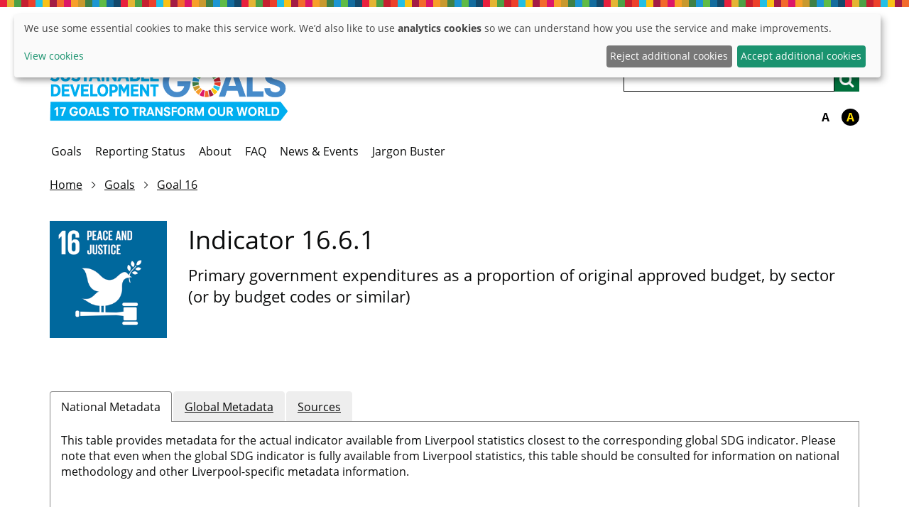

--- FILE ---
content_type: text/html; charset=utf-8
request_url: https://liverpool-sdg-data.github.io/16-6-1/
body_size: 9311
content:
<!DOCTYPE html>
<html lang="en" class="no-js">
    <head>
        <meta charset="utf-8">
        <script src="https://cdnjs.cloudflare.com/ajax/libs/modernizr/2.8.3/modernizr.min.js"></script>
        <script crossorigin="anonymous" src="https://polyfill.io/v3/polyfill.min.js?features=Promise%2CArray.prototype.forEach%2CString.prototype.includes%2CURLSearchParams%2CCustomEvent%2CArray.prototype.includes%2CArray.prototype.filter%2CArray.prototype.some%2CArray.prototype.find%2CArray.prototype.reduce%2CObject.assign%2CArray.isArray%2CObject.values%2CArray.from%2CSet%2CArray.prototype.findIndex"></script>
<script crossorigin="anonymous" src="https://cdnjs.cloudflare.com/ajax/libs/javascript-canvas-to-blob/3.15.0/js/canvas-to-blob.min.js"></script>

        <script>
// This is where we initialise any global variables, namespaced in "opensdg".
var opensdg = {

  // A base URL for asynchronous calls to SDG data.
  remoteDataBaseUrl: 'https://liverpool-sdg-data.github.io/data/en',

  chartConfigAlterations: [],
  // A hook which can be used to modify the configuration for Chart.js.
  chartConfigAlter: function(callback) {
    this.chartConfigAlterations.push(callback);
  },

  tableConfigAlterations: [],
  // A hook which can be used to modify the configuration for Datatables.
  tableConfigAlter: function(callback) {
    this.tableConfigAlterations.push(callback);
  },

  // A hook which can be replaced to alter whether/how the values that are
  // displayed on indicator tables/graphs get rounded.
  dataRounding: function(value) {
    // Alterations go here.
    return value;
  },

  // A hook which can be used to alter the data before it is displayed on charts/tables.
  dataDisplayAlterations: [],
  dataDisplayAlter: function(callback) {
    this.dataDisplayAlterations.push(callback);
  },

  language: 'en',
};

// For backwards compatibility, some of these might need to be global.
// @TODO: Remove these eventually.
var remoteDataBaseUrl = opensdg.remoteDataBaseUrl;

</script>

        <script>
// JavaScript container for translation data.
var translations = {
  //Javascript version of the "t" filter from jekyll-open-sdg-plugins.
  t: function(key) {

    if (!key || typeof key !== 'string') {
      return '';
    }

    // The majority of uses of this function are to translate disaggregation
    // data. To spare data providers of needing to enter "data." in front of
    // their disaggregation data, we specifically look for that here.
    if (typeof this.data === 'object' && this.data !== null && this.data[key]) {
      return this.data[key];
    }

    var originalKey = key;
    var drilled = this;
    var levelsDrilled = 0;
    var levels = key.split('.');

    for (var level in levels) {
      // If we have drilled down to soon, abort.
      if (typeof drilled !== 'object') {
        break;
      }

      if (levels[level] in drilled) {
        drilled = drilled[levels[level]];
        levelsDrilled += 1;
      }
    }

    // If we didn't drill the right number of levels, return the original string.
    if (levels.length != levelsDrilled) {
      return originalKey;
    }

    // Otherwise we must have drilled all the way.
    return drilled;
  },
};
</script>

        <!-- Basic Page Needs
        ================================================== -->
        <meta http-equiv="X-UA-Compatible" content="IE=edge"><!-- Mobile Specific Metas
        ================================================== -->
        <meta name="HandheldFriendly" content="True">
        <meta name="MobileOptimized" content="320">
        <meta name="viewport" content="width=device-width, initial-scale=1.0">
        <!-- Title and meta description
        ================================================== -->

        
    <title>
        
        Indicator 16.6.1 -
        
        Primary government expenditures as a proportion of original approved budget, by sector (or by budget codes or similar) - Indicators For The Sustainable Development Goals
    </title>



        <meta name="description" content="">
        <meta property="og:description" content="">
        
        <link rel="canonical" href="/">

        <!--[if IE 9]>
        <script src="/assets/js/lib/classList.js"></script>
        <![endif]-->

        




<link rel="apple-touch-icon" sizes="180x180" href="/assets/img/favicons/apple-touch-icon.png">
<link rel="icon" type="image/png" sizes="32x32" href="/assets/img/favicons/favicon-32x32.png">
<link rel="icon" type="image/png" sizes="16x16" href="/assets/img/favicons/favicon-16x16.png">
<link rel="icon" type="image/x-icon" href="/assets/img/favicons/favicon.ico" />


        
        <link rel="stylesheet" href="//maxcdn.bootstrapcdn.com/bootstrap/3.4.1/css/bootstrap.min.css" crossorigin="">
        <link rel="stylesheet" href="//maxcdn.bootstrapcdn.com/font-awesome/4.5.0/css/font-awesome.min.css" crossorigin="">
        <link rel="stylesheet" href="https://cdn.datatables.net/fixedcolumns/3.2.3/css/fixedColumns.dataTables.min.css" crossorigin="">
        <link rel="stylesheet" href="/assets/css/style.css?v=20220718110856">
        <link rel="stylesheet" href="https://unpkg.com/leaflet@1.3.4/dist/leaflet.css"
          integrity="sha512-puBpdR0798OZvTTbP4A8Ix/l+A4dHDD0DGqYW6RQ+9jxkRFclaxxQb/SJAWZfWAkuyeQUytO7+7N4QKrDh+drA=="
          crossorigin=""/>
        <link rel="stylesheet" href="https://cdn.rawgit.com/socib/Leaflet.TimeDimension/master/dist/leaflet.timedimension.control.min.css"  crossorigin=""/>
        <link rel="stylesheet" href='https://api.mapbox.com/mapbox.js/plugins/leaflet-fullscreen/v1.0.1/leaflet.fullscreen.css'  crossorigin=""/>
        <link rel="stylesheet" href="https://bowercdn.net/c/leaflet.zoomhome-latest/dist/leaflet.zoomhome.css"  crossorigin=""/>
        <link rel="stylesheet" href="https://cdn.jsdelivr.net/npm/leaflet-search@2.9.7/dist/leaflet-search.min.css" crossorigin="">
        <link rel="stylesheet" href="https://cdn.kiprotect.com/klaro/v0.7/klaro.min.css" crossorigin=""/>
          <!-- Global site tag (gtag.js) - Google Analytics -->
<script
    type="text/plain" data-type="application/javascript" data-name="google-analytics"
    async
    data-src="https://www.googletagmanager.com/gtag/js?id=G-XR45TRY0J6"></script>
<script type="text/plain" data-type="application/javascript" data-name="google-analytics">
  window.dataLayer = window.dataLayer || [];
  function gtag(){dataLayer.push(arguments);}
  gtag('js', new Date());

  gtag('config', 'G-XR45TRY0J6', {
    'anonymize_ip': true,
    'forceSSL': true,
  });
</script>

        
        

        

    </head>
<body class="language-en
layout-indicator
">
<!-- <div class="container"> -->


<script>translations['header'] = {"alpha":"Alpha","default_contrast":"Default contrast","disable_high_contrast":"Disable high contrast","disclaimer":"This is a development website. We welcome your <a href=\"mailto:%email_address\">feedback</a>.","enable_high_contrast":"Enable high contrast","high_contrast":"High contrast","skip_link":"Skip to main content","tag_line":"17 Goals to Transform our World","toggle_menu":"Menu toggle. Click to expand or collapse the menu.","toggle_search":"Search toggle. Click to expand or collapse the search bar."};</script>

<a class="sr-only sr-only-focusable" id="skiplink" href="#main-content" tabindex="0">Skip to main content</a>
<div id="disclaimer">
  <div class="container">
  <div class="disclaimer-alert">
    <strong class="phase-tag">Alpha</strong>
    
    This is a development website. We welcome your <a href="mailto:info@the2030hub.com">feedback</a>.
  </div>
</div>

</div>

<header role="banner" class="header-menu-left-aligned">
  <div class="container">

    <div class="logo-and-mobile-widgets">
      <a class="navbar-brand" href="/" id="home">
    <img src="/assets/img/SDG_logo.png" alt="Sustainable Development Goals - 17 Goals to Transform our World" />
</a>
      <div class="mobile-widgets">
    <ul id='accessibility-nav' class='contrast-switcher'>
        

    <li class="nav-link contrast contrast-default contrast-type-default">
        <a title="Disable high contrast"
           aria-label="Disable high contrast"
           data-contrast-switch-to="default"
           href="javascript:void(0)"
           data-on="click"
data-event-category="Accessibility"
data-event-action="Change contrast setting"
data-event-label="default"

        >A</a>
    </li>
    <li class="nav-link contrast contrast-high contrast-type-default">
        <a title="Enable high contrast"
           aria-label="Enable high contrast"
           data-contrast-switch-to="high"
           href="javascript:void(0)"
           data-on="click"
data-event-category="Accessibility"
data-event-action="Change contrast setting"
data-event-label="high"

        >A</a>
    </li>


    </ul></div>
    </div>

    <div class="search-and-desktop-widgets">
      <div id="search" class="menu-target">
  <form action="/search/">
    <label class="sr-only" for="indicator_search">Search</label>
    <input type="text" name="q" id="indicator_search" title="Search" /><!--
    --><button aria-label="Search" id="search-btn" type="submit"><i class="fa fa-search" aria-hidden="false"></i></button>
  </form>
</div>

      <div class="navbar navbar-default widgets-without-menu">
        <ul class="nav navbar-nav contrast-switcher">

    <li class="nav-link contrast contrast-default contrast-type-default">
        <a title="Disable high contrast"
           aria-label="Disable high contrast"
           data-contrast-switch-to="default"
           href="javascript:void(0)"
           data-on="click"
data-event-category="Accessibility"
data-event-action="Change contrast setting"
data-event-label="default"

        >A</a>
    </li>
    <li class="nav-link contrast contrast-high contrast-type-default">
        <a title="Enable high contrast"
           aria-label="Enable high contrast"
           data-contrast-switch-to="high"
           href="javascript:void(0)"
           data-on="click"
data-event-category="Accessibility"
data-event-action="Change contrast setting"
data-event-label="high"

        >A</a>
    </li>


        </ul>
      </div>
    </div>

    <div class="navbar navbar-default menu-without-widgets" id="main-nav">
      <ul class="top-level">
    <li id="menuToggle"
        aria-label="Menu toggle. Click to expand or collapse the menu."
        aria-haspopup="true">
        <button data-target="menu-mobile" aria-expanded="false">Menu</button>
        <ul class="nav navbar-nav menu-target contrast-switcher" id="menu-mobile"><li class="nav-link ">
    <a href="/goals">Goals</a>
</li><li class="nav-link ">
    <a href="/reporting-status">Reporting Status</a>
</li><li class="nav-link ">
    <a href="/about">About</a>
</li><li class="nav-link ">
    <a href="/faq">FAQ</a>
</li><li class="nav-link ">
    <a href="/news">News & Events</a>
</li><li class="nav-link ">
    <a href="/jargon-buster">Jargon Buster</a>
</li>



    <li class="nav-link contrast contrast-default contrast-type-default">
        <a title="Disable high contrast"
           aria-label="Disable high contrast"
           data-contrast-switch-to="default"
           href="javascript:void(0)"
           data-on="click"
data-event-category="Accessibility"
data-event-action="Change contrast setting"
data-event-label="default"

        >A</a>
    </li>
    <li class="nav-link contrast contrast-high contrast-type-default">
        <a title="Enable high contrast"
           aria-label="Enable high contrast"
           data-contrast-switch-to="high"
           href="javascript:void(0)"
           data-on="click"
data-event-category="Accessibility"
data-event-action="Change contrast setting"
data-event-label="high"

        >A</a>
    </li>



</ul>

    </li>
    <li id="searchToggle"
        aria-label="Search toggle. Click to expand or collapse the search bar."
        aria-haspopup="true">
        <button data-target="search-mobile" aria-expanded="false">Search</button>
        <div id="search-mobile" class="menu-target">
  <form action="/search/">
    <label class="sr-only" for="indicator_search-mobile">Search</label>
    <input type="text" name="q" id="indicator_search-mobile" title="Search" /><!--
    --><button aria-label="Search" id="search-mobile-btn" type="submit"><i class="fa fa-search" aria-hidden="false"></i></button>
  </form>
</div>

    </li>
</ul>
      <ul class="nav navbar-nav menu-target " id="menu"><li class="nav-link ">
    <a href="/goals">Goals</a>
</li><li class="nav-link ">
    <a href="/reporting-status">Reporting Status</a>
</li><li class="nav-link ">
    <a href="/about">About</a>
</li><li class="nav-link ">
    <a href="/faq">FAQ</a>
</li><li class="nav-link ">
    <a href="/news">News & Events</a>
</li><li class="nav-link ">
    <a href="/jargon-buster">Jargon Buster</a>
</li>

</ul>

    </div>

  </div>

</header>
<div id="top" tabindex=-1></div>




<script type="text/template" id="item_template">
  <% _.each(fields, function(fieldItem) { %>
    <div class="variable-selector
      <% if(allowedFields.indexOf(fieldItem.field) == -1) { %> disallowed <% }%>
      <% if (typeof childFields !== 'undefined' && childFields.indexOf(fieldItem.field) !== -1) { %> child <% }%>
      <% // @deprecated start %>
      <% if (typeof childFields === 'undefined' && allowedFields.indexOf(fieldItem.field) == -1) { %> child <% }%>
      <% // @deprecated end %>
      "
      data-field="<%=fieldItem.field%>"
    >
      <button class='accessBtn' tabindex='0' aria-expanded='false'
        <% if(allowedFields.indexOf(fieldItem.field) == -1) { %>
        aria-describedby='variable-hint-<%=fieldItem.field.replace(/ /g, '-')%>'
        <% }%>
      >
        <% if(allowedFields.indexOf(fieldItem.field) == -1) { %><h6><% } else { %><h5><% } %>
          <span aria-hidden="true"><%=translations.t(fieldItem.label)%><i class="fa fa-chevron-down"></i></span>
          <span class="sr-only">Show sub-categories: <%=translations.t(fieldItem.label)%></span>
        <% if(allowedFields.indexOf(fieldItem.field) == -1) { %></h6><% } else { %></h5><% } %>
      </button>
      <div class="variable-options">
        <fieldset>
          <legend class="sr-only">Sub-categories - <%=translations.t(fieldItem.field)%></legend>
          <div>
            <button data-type="select">Select all</button>
            <button data-type="clear">Clear all</button>
          </div>
          <% _.each(fieldItem.values, function(item) { %>
            <label>
              <input type="checkbox" <%=item.checked ? 'checked' : ''%> value="<%=item.value%>" data-field="<%=fieldItem.field%>" /><%=translations.t(item.value)%>
            </label>
          <% }); %>
        </fieldset>
      </div>

      <% if(allowedFields.indexOf(fieldItem.field) == -1) { %>
        <div class="variable-hint" id="variable-hint-<%=fieldItem.field.replace(/ /g, '-')%>">Available when '<%= translations.t(_.find(edges, { To: fieldItem.field }).From) %>' is selected
        </div>
        <div class="no-data-hint" id="no-data-hint-<%=fieldItem.field.replace(/ /g, '-')%>">
          No options available because of filters above
        </div>
      <% }%>

    </div>
  <% }); %>
</script>

<script type="text/template" id="units_template">
  
  <% if(units.length > 1) { %>
  
    <h4>Unit of Measurement</h4>
    <fieldset>
      <legend class="sr-only">Unit of Measurement</legend>
      <% _.each(units, function(unitsItem, index) { %>
        <% var checked = (selectedUnit) ? (selectedUnit==unitsItem) : (index==0); %>
        <label><input type="radio" name="unit" value="<%=unitsItem%>" tabindex=0 <%=checked ? 'checked' : ''%> /> <%=translations.t(unitsItem)%></label>
      <% }); %>
    </fieldset>
  
  <% } %>
  
</script>

<script type="text/template" id="series_template">
  
  <% if(serieses.length > 1) { %>
  
    <h4>Series</h4>
    <fieldset>
      <legend class="sr-only">Series</legend>
      <% _.each(serieses, function(seriesItem, index) { %>
        <% var checked = (selectedSeries) ? (selectedSeries==seriesItem) : (index==0); %>
        <label><input type="radio" name="series" value="<%=seriesItem%>" tabindex=0 <%=checked ? 'checked' : ''%> /> <%=translations.t(seriesItem)%></label>
      <% }); %>
    </fieldset>
  
  <% } %>
  
</script>

<script>translations['indicator'] = {"annotation_2030_target":"2030 Target","annotation_series_break":"Series break","announce_data_added":"Chart and table updated to include data.","announce_data_not_available":"Chart and table shows no data.","announce_data_removed":"Chart and table updated to exclude data.","chart":"Chart","chart_annotation":"Chart annotation","clear_all":"Clear all","clear_selections":"Clear selections","data_keyboard_navigation":"Press enter to browse data points with left and right arrow keys.","data_not_available":"This data is not available. Please choose alternative data to display.","data_tabular_alternative":"For tabular data alternative see Table tab.","dataset_size_warning":"There are too many datasets to show on the chart. Not all will be shown until you remove some selections.","download_chart":"Download Chart CSV","download_chart_image":"Download Chart Image","download_chart_image_title":"Download chart as image","download_csv":"Download CSV","download_csv_title":"Download as CSV","download_geojson":"Download GeoJSON","download_geojson_title":"Download as GeoJSON","download_headline":"Download Headline CSV","download_headline_title":"Download headline data as CSV","download_source":"Download Source CSV","download_source_sdmx":"Download Source SDMX","download_source_sdmx_title":"Download source data as SDMX","download_source_title":"Download source data as CSV","download_table":"Download Table CSV","edit":"Edit","edit_configuration":"Edit Configuration","edit_data":"Edit Data","edit_metadata":"Edit Metadata","footnote":"Footnote","geographical_area":"Geographical Area","global_metadata":"Global Metadata","global_metadata_blurb":"This table provides information on metadata for SDG indicators as defined by the UN Statistical Commission. <a href=\"https://unstats.un.org/sdgs/metadata/\">Complete global metadata</a> is provided by the UN Statistics Division.","legend_help":"Click on the legend to remove individual lines from the chart.","loading":"Loading","loading_map":"Loading map","map":"Map","map_search":"Search","map_search_hide":"Hide search","map_search_show":"Show search","map_year_slider":"Year slider","national_metadata":"National Metadata","national_metadata_blurb":"This table provides metadata for the actual indicator available from %country_name statistics closest to the corresponding global SDG indicator. Please note that even when the global SDG indicator is fully available from %country_adjective statistics, this table should be consulted for information on national methodology and other %country_adjective-specific metadata information.","next":"Next indicator","no_data_hint":"No options available because of filters above","plot_legend_description":"Plot legend: list of lines included in chart","previous":"Previous indicator","select_all":"Select all","series":"Series","series_help":"Choose categories from the dropdowns below to see different breakdowns of the data. Some will not be available until a higher level is chosen.","source":"Source","sources":"Sources","status":"Indicator status","sub_categories":"Sub-categories","sub_categories_show":"Show sub-categories:","table":"Table","table_column_sort":"Click to sort by this column","tags":"Tags","unit":"Unit","unit_of_measurement":"Unit of Measurement","units_type":"Units type","variable_hint":"Available when '%field' is selected","view_indicator_list":"View this goal's indicator list"};</script>

<script>translations['data'] = null;</script>


<div class="container">
  
<ol class="breadcrumb">
  
  <li><a href="/">Home</a></li>
  <li><a href="/goals">Goals</a></li>
  
  <li><a href="/16" title="Promote peaceful and inclusive societies for sustainable development, provide access to justice for all and build effective, accountable and inclusive institutions at all levels">Goal 16</a></li>
  
</ol>


  
</div>
<div class="heading goal-banner indicator goal-16">
  <div class="container">
    <div class="row">
      
      <div class="col-xs-4 col-md-3 col-lg-2 goal-icon goal-tiles">
        <a href="/16" title="View this goal's indicator list">
          <img src="https://open-sdg.org/sdg-translations/assets/img/goals/en/16.png" alt="Peace and justice - strong institutions - Goal 16" id="goal-16" class="goal-icon-image goal-icon-image-"/>
        </a>
      </div>
      <div class="col-xs-8 col-md-9 col-lg-10 indicator-details">
      
        <div>
          <h1>
            
            Indicator 16.6.1
            
            <span class="lead-copy">Primary government expenditures as a proportion of original approved budget, by sector (or by budget codes or similar)</span>
          </h1>
        </div>
      </div>
    </div>
  </div>
</div>

<div id="main-content" class="container goal-16" role="main">
  

  

  

  


  



<div class="row"
  id="indicatorData"
  data-indicatorid='indicator_16-6-1'
  data-id="16-6-1"
  data-country="Liverpool"
  data-charttitle="Primary government expenditures as a proportion of original approved budget, by sector (or by budget codes or similar)"
  data-charttitles="[]"
  data-measurementunit=""
  data-xaxislabel=""
  data-showdata="false"
  data-graphtype="line"
  data-geocoderegex=""
  data-showmap="false"
  data-startvalues="[]"
  data-graphlimits="[]"
  data-stackeddisaggregation=""
  data-graphannotations="[]"
  data-graphtargetlines="null"
  data-graphseriesbreaks="null"
  data-indicatordownloads="null"
  data-dataschema="{&quot;fields&quot;:[{&quot;name&quot;:&quot;Value&quot;,&quot;type&quot;:&quot;number&quot;,&quot;title&quot;:&quot;Value&quot;},{&quot;name&quot;:&quot;Year&quot;,&quot;type&quot;:&quot;number&quot;,&quot;title&quot;:&quot;Year&quot;}]}"
  data-compositebreakdownlabel=""
  data-precision="[]"
>
  
  <div id="indicator-main" class="indicator-main col-md-12">
  
  <ul class="nav nav-tabs spacer medium" role="tablist">

  <li role="presentation" class="nav-item active">
  <a class="nav-link" data-toggle="tab" id="tab-national" href="#national" aria-controls="national" role="tab" data-on="click"
data-event-category="Tab change"
data-event-action="Change metadata view"
data-event-label="Change to National Metadata tab"
>National Metadata</a>
</li>

<li role="presentation" class="nav-item">
  <a class="nav-link" data-toggle="tab" id="tab-global" href="#global" aria-controls="global" role="tab" data-on="click"
data-event-category="Tab change"
data-event-action="Change metadata view"
data-event-label="Change to Global Metadata tab"
>Global Metadata</a>
</li>

<li role="presentation" class="nav-item">
  <a class="nav-link" data-toggle="tab" id="tab-sources" href="#sources" aria-controls="sources" role="tab" data-on="click"
data-event-category="Tab change"
data-event-action="Change metadata view"
data-event-label="Change to Sources tab"
>Sources</a>
</li>


  
</ul>

<div class="tab-content">
  
    <div role="tabpanel" class="tab-pane active" id="national">
  <!-- National Metadata -->
  <div >
    <article>
      <p>
        
        
        This table provides metadata for the actual indicator available from Liverpool statistics closest to the corresponding global SDG indicator. Please note that even when the global SDG indicator is fully available from Liverpool statistics, this table should be consulted for information on national methodology and other Liverpool-specific metadata information.
      </p>
      <table class="table">
  
  
  
  
  
  
  
  
  
  
  
  
  
  
  
  
  
  
  
  
  
  
  
  
  
  
  
  
  
  
  
  
  
  
  
  
  
  
  
  
  
  
  
  
      
        
          
      
        
          
      
        
          
      
        
          
      
        
          
      
        
          
      
        
          
      
        
          
      
        
          
      
        
          
      
        
          
      
        
          
      
        
          
      
        
          
      
        
          
      
        
          
      
        
          
      
        
          
      
        
          
      
        
          
      
        
          
      
        
          
      
        
          
      
        
          
      
        
          
      
        
          
      
        
          
      
        
          
      
        
          
      
        
          
      
        
          
      
        
          
      
        
          
      
        
          
      
        
          
      
        
          
      
        
          
      
        
          
      
        
          
      
        
          
      
        
          
      
        
          
      
        
          
  
  
  
  
  
  
  
  
  
  
  
  
  
  
  
  
  
  
  
  
  
  
  
  
  
  
  
  
  
  
  
  
  
  
  
  
  
  
  
  
  
  
  
  
  
  
  
  
  
  
  
  
  
  
  
  
  
  
  
  
  
  
  
  
  
  
  
  
  
  
  
  
  
</table>

    </article>
  </div>
</div>
<div role="tabpanel" class="tab-pane" id="global">
  <!-- Global Metadata -->
  <div>
    <article>
      <p>This table provides information on metadata for SDG indicators as defined by the UN Statistical Commission. <a href="https://unstats.un.org/sdgs/metadata/">Complete global metadata</a> is provided by the UN Statistics Division.</p>
      <table class="table">
  
      
        
          
      
        
          
      
        
          
      
        
          
      
        
          
      
        
          
      
        
          
      
        
          
      
        
          
      
        
          
      
        
          
      
        
          
      
        
          
      
        
          
      
        
          
      
        
          
      
        
          
      
        
          
      
        
          
      
        
          
      
        
          
      
        
          
      
        
          
      
        
          
      
        
          
      
        
          
      
        
          
      
        
          
      
        
          
      
        
          
      
        
          
      
        
          
      
        
          
      
        
          
      
        
          
      
        
          
      
        
          
      
        
          
      
        
          
      
        
          
      
        
          
      
        
          
      
        
          
  
  
  
  
  
  
  
  
  
  
  
  
  
  
  
  
  
  
  
  
  
  
  
  
  
  
  
  
  
  
  
  
  
  
  
  
  
  
  
  
  
  
  
  
  
  
  
  
  
  
  
  
  
  
  
  
  
  
  
  
  
  
  
  
  
  
  
  
  
  
  
  
  
  
  
  
  
  
  
  
  
  
  
  
  
  
  
  
  
  
  
  
  
  
  
  
  
  
  
  
  
  
  
  
  
  
  
  
  
  
  
  
  
  
  
  
</table>

    </article>
  </div>
</div>
<div role="tabpanel" class="tab-pane" id="sources">
  <!-- Count the non-empty sources (up to 5) -->





</div>

  
  
</div>


  </div>
</div>

</div>

<footer role="contentinfo">
  <div class="container">
    <div class="row">
      <div class="col-xs-12">
        <div id="footerLinks">
          <ul>
            <li><a href="https://open-sdg.org">Built using Open SDG</a></li>
            
              <li>
                
                  <a href="https://the2030hub.com/contact/" target="_blank">Contact 2030hub</a>
                
                </li>
              <li>
                
                  <a href="https://twitter.com/2030hub" target="_blank">Twitter</a>
                
                </li>
              <li>
                <a href="/about/cookies-and-privacy/">Cookies</a>
                
                </li>
              
            
            </ul>
        </div>
      </div>
    </div>
  </div>
</footer>

<script src="https://code.jquery.com/jquery-3.4.1.min.js" integrity="sha256-CSXorXvZcTkaix6Yvo6HppcZGetbYMGWSFlBw8HfCJo=" crossorigin="anonymous"></script>
<script src="//maxcdn.bootstrapcdn.com/bootstrap/3.4.1/js/bootstrap.min.js"></script>
<script src="//cdn.datatables.net/1.10.16/js/jquery.dataTables.min.js"></script>
<script src="//cdn.datatables.net/1.10.16/js/dataTables.bootstrap.min.js"></script>
<script src="//cdn.datatables.net/fixedcolumns/3.2.3/js/dataTables.fixedColumns.min.js"></script>
<script src="https://cdnjs.cloudflare.com/ajax/libs/lodash.js/4.17.20/lodash.min.js" integrity="sha512-90vH1Z83AJY9DmlWa8WkjkV79yfS2n2Oxhsi2dZbIv0nC4E6m5AbH8Nh156kkM7JePmqD6tcZsfad1ueoaovww==" crossorigin="anonymous"></script>
<script src="//cdnjs.cloudflare.com/ajax/libs/Chart.js/2.9.3/Chart.bundle.min.js"></script>
<script src="https://cdn.jsdelivr.net/npm/patternomaly@1.3.2/dist/patternomaly.js"></script>

<script src="//cdnjs.cloudflare.com/ajax/libs/chartjs-plugin-annotation/0.5.7/chartjs-plugin-annotation.min.js" integrity="sha512-9hzM/Gfa9KP1hSBlq3/zyNF/dfbcjAYwUTBWYX+xi8fzfAPHL3ILwS1ci0CTVeuXTGkRAWgRMZZwtSNV7P+nfw==" crossorigin="anonymous"></script>


<script src="https://cdnjs.cloudflare.com/ajax/libs/autotrack/2.4.1/autotrack.js"></script>
<script src="https://cdn.jsdelivr.net/npm/html2canvas@1.0.0-rc.3/dist/html2canvas.js"></script>
<script src="https://cdn.jsdelivr.net/npm/file-saver@2.0.2/dist/FileSaver.min.js"></script>


<script>
  


var klaroConfig = {
    version: 1,
    elementID: 'klaro',
    styling: {
        theme: ['light', 'top', 'wide'],
    },
    noAutoLoad: false,
    htmlTexts: false,
    embedded: false,
    groupByPurpose: true,
    storageMethod: 'cookie',
    cookieName: 'cookie_settings',
    cookieExpiresAfterDays: 365,
    default: false,
    mustConsent: false,
    acceptAll: true,
    hideDeclineAll: false,
    hideLearnMore: false,
    noticeAsModal: false,
    services: [
        {
            name: 'contrast',
            default: true,
            purposes: ['functional'],
            cookies: ['contrast'],
            required: true,
            optOut: false,
            onlyOnce: true,
        },
        {
            name: 'cookie_settings',
            default: true,
            purposes: ['functional'],
            cookies: ['cookie_settings'],
            required: true,
            optOut: false,
            onlyOnce: true,
        },
        
        {
            name: 'google-analytics',
            default: false,
            purposes: ['analytics'],
            
            cookies: ['_gat', '_gid', '_ga'],
            
            required: false,
            optOut: false,
            onlyOnce: false,
        },
        
    ],
};

  klaroConfig.lang = 'en';
klaroConfig.translations = {
    en: {
        acceptAll: "Accept all",
        acceptSelected: "Accept selected",
        close: "Close",
        consentModal: {
            description: "Here you can change which cookies you're happy for us to use.",
            title: "Cookie settings",
        },
        consentNotice: {
            changeDescription: "The cookies used on this site have changed since you last visited, please renew your consent.",
            description: "We use some essential cookies to make this service work. We’d also like to use {purposes} so we can understand how you use the service and make improvements.",
            learnMore: "View cookies",
            testing: "Testing mode!",
        },
        contextualConsent: {
            acceptAlways: "Always",
            acceptOnce: "Yes",
            description: "Do you want to load external content supplied by {title}?",
        },
        decline: "Reject additional cookies",
        ok: "Accept additional cookies",
        poweredBy: "Realized with Klaro!",
        privacyPolicy: {
            name: "privacy policy",
            text: "To learn more, please read our privacy policy.",
        },
        purposeItem: {
            service: "service",
            services: "services",
        },
        purposes: {
            functional: {
                description: "Essential cookies keep your information secure, and do things like remember your preferences and the choices you make whilst you use the website. They always need to be on.",
                title: "Essential cookies",
            },
            analytics: {
                description: "These services collect information about how you use the website. We use this data to help make the website better.",
                title: "Analytics cookies",
            },
        },
        save: "Save",
        service: {
            disableAll: {
                description: "Use this switch to enable or disable all services.",
                title: "Enable or disable all services",
            },
            optOut: {
                description: "This services is loaded by default (but you can opt out)",
                title: "(opt-out)",
            },
            purpose: "purpose",
            purposes: "purposes",
            required: {
                description: "This service is always required",
                title: "(always required)",
            },
        },
    },
};
var allRequired = true;
klaroConfig.services.forEach(function(service) {
    if (!service.required) {
        allRequired = false;
    }
    if (service.name === 'contrast') {
        service.translations = {
            en: {
                description: "Retains active state of accessibility services",
                title: "Accessibility mode",
            },
        }
    }
    else if (service.name === 'cookie_settings') {
        service.translations = {
            en: {
                description: "Saves your cookie consent settings",
                title: "Cookie settings",
            },
        }
    }
    else if (service.name === 'google-analytics') {
        service.translations = {
            en: {
                description: "Collects information about page visits using Google Analytics",
                title: "Google Analytics",
            },
        }
    }
});

if (allRequired) {
    klaroConfig.translations['en'].consentNotice.description = "We use some essential cookies to make this service work. They always need to be on.";
    klaroConfig.translations['en'].ok = "OK";
    klaroConfig.hideDeclineAll = true;
    klaroConfig.hideLearnMore = true;
}

</script>
<script src="https://cdn.kiprotect.com/klaro/v0.7/klaro-no-css.js"></script>
<script>translations['cookies'] = translations['cookies'] || {};
    translations['cookies']['cookie_settings'] = 'Cookie settings';</script>







<script>translations['general'] = translations['general'] || {};
    translations['general']['hide'] = 'hide';</script>

<script>translations['search'] = translations['search'] || {};
    translations['search']['search'] = 'Search';</script>

<script src='/assets/js/sdg.js?v=20220718110856'></script>


    
    
    <script src="/assets/js/custom.js?v=20220718110856"></script><script>
$(function() {
    if($('#indicatorData').length) {
      var domData = $('#indicatorData').data();

      if (domData.showdata) {

        $('.async-loading').each(function(i, obj) {
            $(obj).append($('<img />').attr('src', $(obj).data('img')).attr('alt', translations.indicator.loading));
        });

        var remoteUrl = '/comb/' + domData.id + '.json';
        if (opensdg.remoteDataBaseUrl !== '/') {
          remoteUrl = opensdg.remoteDataBaseUrl + remoteUrl;
        }

        $.ajax({
          url: remoteUrl,
          success: function(res) {

            $('.async-loading').remove();
            $('.async-loaded').show();

            var model = new indicatorModel({
              data: res.data,
              edgesData: res.edges,
              showMap: domData.showmap,
              country: domData.country,
              indicatorId: domData.indicatorid,
              shortIndicatorId: domData.id,
              chartTitle: domData.charttitle,
              chartTitles: domData.charttitles,
              measurementUnit: domData.measurementunit,
              xAxisLabel: domData.xaxislabel,
              showData: domData.showdata,
              graphType: domData.graphtype,
              startValues: domData.startvalues,
              graphLimits: domData.graphlimits,
              stackedDisaggregation: domData.stackeddisaggregation,
              graphAnnotations: domData.graphannotations,
              graphTargetLines: domData.graphtargetlines,
              graphSeriesBreaks: domData.graphseriesbreaks,
              indicatorDownloads: domData.indicatordownloads,
              dataSchema: domData.dataschema,
              compositeBreakdownLabel: domData.compositebreakdownlabel,
              precision: domData.precision,
            }),
            view  = new indicatorView(model, {
              rootElement: '#indicatorData',
              legendElement: '#plotLegend',
              decimalSeparator: '',
              maxChartHeight: 420,
              tableColumnDefs: [
                { maxCharCount: 25 }, // nowrap
                { maxCharCount: 35, width: 200 },
                { maxCharCount: Infinity, width: 250 }
              ]
            }),
            controller = new indicatorController(model, view);
            controller.initialise();
          }
        });
      }
    }

    var switcher = new accessibilitySwitcher();


});
</script>


</body>
</html>



--- FILE ---
content_type: text/css; charset=utf-8
request_url: https://liverpool-sdg-data.github.io/assets/css/style.css?v=20220718110856
body_size: 14884
content:
/* open-sans-regular - latin */
@font-face {
  font-family: 'Open Sans';
  font-style: normal;
  font-weight: 400;
  src: local(""), url("../fonts/open-sans-v20-latin-regular.woff2") format("woff2"), url("../fonts/open-sans-v20-latin-regular.woff") format("woff");
  /* Chrome 6+, Firefox 3.6+, IE 9+, Safari 5.1+ */ }
/* open-sans-italic - latin */
@font-face {
  font-family: 'Open Sans';
  font-style: italic;
  font-weight: 400;
  src: local(""), url("../fonts/open-sans-v20-latin-italic.woff2") format("woff2"), url("../fonts/open-sans-v20-latin-italic.woff") format("woff");
  /* Chrome 6+, Firefox 3.6+, IE 9+, Safari 5.1+ */ }
/* open-sans-700 - latin */
@font-face {
  font-family: 'Open Sans';
  font-style: normal;
  font-weight: 700;
  src: local(""), url("../fonts/open-sans-v20-latin-700.woff2") format("woff2"), url("../fonts/open-sans-v20-latin-700.woff") format("woff");
  /* Chrome 6+, Firefox 3.6+, IE 9+, Safari 5.1+ */ }
/* open-sans-700italic - latin */
@font-face {
  font-family: 'Open Sans';
  font-style: italic;
  font-weight: 700;
  src: local(""), url("../fonts/open-sans-v20-latin-700italic.woff2") format("woff2"), url("../fonts/open-sans-v20-latin-700italic.woff") format("woff");
  /* Chrome 6+, Firefox 3.6+, IE 9+, Safari 5.1+ */ }
.row.no-gutters {
  margin-right: 0;
  margin-left: 0; }

.row.no-gutters > [class^="col-"],
.row.no-gutters > [class*=" col-"] {
  padding-right: 0;
  padding-left: 0; }

.container.no-gutters {
  padding-left: 0;
  padding-right: 0; }

html {
  position: relative;
  min-height: 100%; }

body {
  margin: 0 0 50px 0; }

ul {
  padding-left: 2rem; }

/**
 * CSS rules specific to certain languages.
 */
.language-ar {
  direction: rtl; }

.language-km #page-content,
.language-km #indicator-sidebar,
.language-km #indicator-main,
.language-km #main-content,
.language-km .goal-banner,
.language-lo #page-content,
.language-lo #indicator-sidebar,
.language-lo #indicator-main,
.language-lo #main-content,
.language-lo .goal-banner {
  line-break: anywhere; }
.language-km #main-content .status-inner,
.language-km #main-content .status,
.language-lo #main-content .status-inner,
.language-lo #main-content .status {
  line-break: normal; }
.language-km #indicator-main #national th[scope="row"], .language-km #indicator-main #global th[scope="row"],
.language-lo #indicator-main #national th[scope="row"],
.language-lo #indicator-main #global th[scope="row"] {
  min-width: 100px; }

.js #headlineTable {
  display: none; }

.no-js #indicatorData > .col-md-3 {
  display: none; }
.no-js #indicatorData > .col-md-9 {
  width: 100%; }
.no-js .data-view {
  display: none; }
.no-js .plot-container {
  display: none; }
.no-js .tab-pane {
  display: block !important; }
.no-js #main-content .collapsible {
  border: 0; }
  .no-js #main-content .collapsible:first-child {
    border: none; }
  .no-js #main-content .collapsible article {
    display: block;
    padding: 8px 0; }
  .no-js #main-content .collapsible h3 {
    padding: 0;
    cursor: default; }
  .no-js #main-content .collapsible h3 span {
    display: none; }

.table-hover tbody tr:hover {
  background: #EEEEEE; }

#page-content table {
  margin-top: 5px;
  margin-bottom: 5px;
  border-style: solid;
  border-color: #0b0c0c;
  border-width: 1px; }
#page-content td, #page-content th {
  padding-right: 5px;
  padding-left: 5px; }
#page-content thead {
  padding-bottom: 10px;
  border-bottom: 1pt solid #0b0c0c; }

table thead th .sort {
  background-image: none !important; }
table thead th .fa-sort-down, table thead th .fa-sort-up {
  display: none;
  margin-left: 5px;
  margin-right: 5px; }
table thead th[aria-sort="descending"] .fa-sort-down {
  display: inline-block; }
table thead th[aria-sort="ascending"] .fa-sort-up {
  display: inline-block; }

body {
  font-family: "Open Sans", Helvetica, Arial, sans-serif;
  font-size: 16px;
  color: #0b0c0c; }

body.contrast-high {
  color: white; }

h1 {
  font-size: 36px; }

h2 {
  font-size: 27px; }

h3 {
  font-size: 24px; }

.lead-copy {
  font-size: 22px; }

.small-text {
  font-size: 85%; }

.goal-banner a {
  background: transparent;
  display: block; }
  .goal-banner a:hover {
    text-decoration: none; }
.goal-banner h1,
.goal-banner h2,
.goal-banner h3 {
  color: #0b0c0c; }
.goal-banner h1 {
  margin-top: 12px; }
.goal-banner.indicator h1 {
  line-height: normal; }
.goal-banner img {
  max-width: 100%; }

#main-content {
  background: white;
  padding-top: 15px;
  padding-bottom: 15px; }
  #main-content h4 {
    margin-bottom: 1.5rem; }
  #main-content .fa-info {
    margin-right: 5px; }
  #main-content .alert {
    color: #0b0c0c; }
  #main-content .alert a {
    display: inline;
    padding: 0; }
  #main-content h2:first-child {
    margin-bottom: 14px; }

.fa-exclamation-circle {
  font-size: 60px;
  display: inline-block; }

.visuallyhidden {
  position: absolute;
  width: 1px;
  height: 1px;
  margin: -1px;
  padding: 0;
  overflow: hidden;
  clip: rect(0, 0, 0, 0);
  border: 0; }

[contentEditable="true"]:focus,
[href]:focus,
[tabindex]:focus,
iframe:focus,
input:focus,
button:focus {
  color: #0b0c0c !important;
  outline: 3px solid transparent !important;
  background-color: #ffdd00 !important;
  outline-offset: 0 !important;
  box-shadow: 0 -2px #ffdd00, 0 4px #0b0c0c !important;
  text-decoration: none !important; }

body.contrast-high [contentEditable="true"]:focus,
body.contrast-high [href]:focus,
body.contrast-high [tabindex]:focus,
body.contrast-high iframe:focus,
body.contrast-high input:focus,
body.contrast-high button:focus {
  color: #0b0c0c !important;
  background-color: #ffdd00 !important;
  box-shadow: 0 -2px #ffdd00, 0 4px #0b0c0c !important; }

input[type="radio"]:focus, body.contrast-high input[type="radio"]:focus,
input[type="checkbox"]:focus, body.contrast-high input[type="checkbox"]:focus {
  box-shadow: 0px 0px 0px 4px #ffdd00 !important; }

.tabPanel:focus,
input[type="text"]:focus,
body.contrast-high input[type="text"]:focus,
.variable-selector button.accessBtn:focus,
div[tabindex]:focus {
  background-color: white !important;
  box-shadow: none !important;
  outline: 3px solid #ffdd00 !important; }

body.contrast-high .variable-selector button.accessBtn:focus {
  background-color: black !important;
  box-shadow: none !important;
  outline: 3px solid #ffdd00 !important;
  color: white !important; }
  body.contrast-high .variable-selector button.accessBtn:focus, body.contrast-high .variable-selector button.accessBtn:focus span {
    color: white !important; }

body.contrast-high div[tabindex]:focus {
  background-color: black !important;
  box-shadow: none !important;
  outline: 3px solid #ffdd00 !important;
  color: white !important; }

a,
a:hover {
  text-decoration: underline; }

a {
  color: #1d70b8; }

a:hover {
  color: #003078; }

a:visited {
  color: #4c2c92; }

body.contrast-high a:visited {
  color: #AD6800; }

.nav li a,
.nav li a:hover,
a.btn {
  text-decoration: none; }

.navbar ul.navbar-nav > li:not(.contrast) > a {
  border-bottom: 2px solid transparent; }

.navbar ul.navbar-nav > li:not(.contrast) > a:hover {
  border-bottom: 2px solid #0b0c0c; }

#search-results .search-result a {
  text-decoration: none; }

footer a {
  color: #0b0c0c; }

footer a:hover {
  color: #3c4141; }

body.contrast-high footer a:visited {
  color: white; }

*[disabled], *[aria-disabled="true"] {
  cursor: default; }

#main-content #back-to-top {
  cursor: pointer;
  position: fixed;
  bottom: 20px;
  right: 20px;
  display: none;
  background: #108ffd;
  font-size: 3rem;
  padding: 0.5rem 1.0rem; }
  #main-content #back-to-top:hover, #main-content #back-to-top:focus {
    background: #0275d8; }
#main-content a[href="#top"] {
  display: inline-block;
  margin-bottom: 15px;
  margin-top: 15px;
  margin-right: 15px; }
  #main-content a[href="#top"] i.fa-arrow-up {
    margin-right: .3em; }

#top:focus {
  outline: none !important; }

.breadcrumb {
  margin-bottom: 0;
  background-color: white;
  padding: 0; }
  .breadcrumb a {
    color: #0b0c0c; }
  .breadcrumb > .active {
    display: inline;
    color: #0b0c0c; }
  .breadcrumb > li {
    position: relative; }
  .breadcrumb > li + li {
    margin-left: 10px;
    padding-left: 17px; }
  .breadcrumb > li + li::before {
    content: "";
    display: block;
    position: absolute;
    top: 0;
    bottom: 0;
    left: -4px;
    width: 7px;
    height: 7px;
    margin: auto 0;
    -webkit-transform: rotate(45deg);
    -ms-transform: rotate(45deg);
    transform: rotate(45deg);
    border: solid;
    border-width: 1px 1px 0 0;
    border-color: #0b0c0c;
    padding: 0; }

body.contrast-high .breadcrumb {
  background: black; }
  body.contrast-high .breadcrumb li, body.contrast-high .breadcrumb a {
    color: white; }
  body.contrast-high .breadcrumb a:hover {
    color: #FFDD00; }
  body.contrast-high .breadcrumb > li + li::before {
    border-color: white; }

.previous-next-links {
  margin-top: 20px; }

body.contrast-high .previous-next-links .btn span {
  color: black; }

#main-content .collapsible {
  border-top: 1px solid #e0e0e0;
  border-bottom: 1px solid #e0e0e0;
  border-left: 1px solid #d4d4d4;
  border-right: 1px solid #d4d4d4;
  margin-bottom: 10px; }
  #main-content .collapsible h3 {
    cursor: pointer;
    padding: 8px 12px;
    margin: 0;
    position: relative; }
    #main-content .collapsible h3 span {
      position: absolute;
      top: 17px;
      right: 12px;
      background-repeat: no-repeat;
      background-position: top right;
      background-color: transparent;
      text-indent: -9999px; }
  #main-content .collapsible article {
    display: none;
    padding: 8px 12px; }

#disclaimer .phase-tag {
  background: #005ea5;
  color: white;
  text-transform: uppercase;
  padding: 2px 5px; }
#disclaimer .disclaimer-alert {
  color: #0b0c0c;
  margin-bottom: 10px;
  padding: 12px 10px 10px 0;
  border-bottom: 1px solid #BBBBBB; }
  @media only screen and (max-width: 680px) {
    #disclaimer .disclaimer-alert {
      font-size: 0.75em; } }

.btn-primary:visited {
  color: white; }

.btn-download {
  margin-top: 1.5rem;
  margin-right: 0.8rem;
  border: none !important;
  background: #00703c !important;
  color: white !important;
  box-shadow: 0 2px 0 #002d18;
  border-radius: 0;
  position: relative; }
  .btn-download:active {
    background: #005a30 !important; }
  .btn-download:hover {
    background: #005a30 !important; }
  .btn-download:visited {
    color: white !important; }
  .btn-download:active {
    top: 2px; }
  .btn-download:focus {
    background: #fd0 !important;
    color: #0b0c0c !important; }

h5.download {
  font-weight: bold; }

h5 + .btn-download {
  margin-top: 0.5rem; }

.image-download-in-progress, .image-download-in-progress * {
  padding: 0;
  margin: 0; }
.image-download-in-progress #selectionChartFooter {
  padding-left: 20px; }
  .image-download-in-progress #selectionChartFooter p {
    margin-bottom: 10px; }
.image-download-in-progress .hide-during-image-download {
  display: none; }
.image-download-in-progress.contrast-high #indicator-main {
  width: 120%; }
.image-download-in-progress.contrast-high #chart-canvas {
  background-color: black !important; }
.image-download-in-progress.contrast-high #chart-heading, .image-download-in-progress.contrast-high #selectionChartFooter {
  max-width: 90%; }

.zip-download-container {
  margin-top: 20px; }
  .zip-download-container a.btn {
    margin-left: 10px; }
  .zip-download-container #zip-download-info {
    margin-top: 5px;
    margin-left: 10px; }

#selectionsChart .btn-download, #selectionsTable .btn-download {
  float: left; }

body.contrast-high .btn {
  background: #eeeeee !important;
  color: black !important;
  box-shadow: 0 2px 0 black; }
  body.contrast-high .btn:hover {
    background: #DBDAD9 !important; }
  body.contrast-high .btn:focus {
    background: #ffdd00 !important; }
body.contrast-high #zip-download-info {
  color: white; }

.goal-1 {
  padding-top: 30px;
  padding-bottom: 30px; }
  .goal-1.goal-indicators div span:not(.status-inner):not(.indicator-card-number) {
    border-color: #97131f;
    color: #97131f; }

.goal-tiles #goal-1,
.goal-tiles .goal-icon-1 {
  background-color: #E52B3D; }

.goal-2 {
  padding-top: 30px;
  padding-bottom: 30px; }
  .goal-2.goal-indicators div span:not(.status-inner):not(.indicator-card-number) {
    border-color: #976d1a;
    color: #976d1a; }

.goal-tiles #goal-2,
.goal-tiles .goal-icon-2 {
  background-color: #DDA63A; }

.goal-3 {
  padding-top: 30px;
  padding-bottom: 30px; }
  .goal-3.goal-indicators div span:not(.status-inner):not(.indicator-card-number) {
    border-color: #28541d;
    color: #28541d; }

.goal-tiles #goal-3,
.goal-tiles .goal-icon-3 {
  background-color: #4C9F38; }

.goal-4 {
  padding-top: 30px;
  padding-bottom: 30px; }
  .goal-4.goal-indicators div span:not(.status-inner):not(.indicator-card-number) {
    border-color: #6d121b;
    color: #6d121b; }

.goal-tiles #goal-4,
.goal-tiles .goal-icon-4 {
  background-color: #C42130; }

.goal-5 {
  padding-top: 30px;
  padding-bottom: 30px; }
  .goal-5.goal-indicators div span:not(.status-inner):not(.indicator-card-number) {
    border-color: #bd1600;
    color: #bd1600; }

.goal-tiles #goal-5,
.goal-tiles .goal-icon-5 {
  background-color: #FF3E24; }

.goal-6 {
  padding-top: 30px;
  padding-bottom: 30px; }
  .goal-6.goal-indicators div span:not(.status-inner):not(.indicator-card-number) {
    border-color: #14768f;
    color: #14768f; }

.goal-tiles #goal-6,
.goal-tiles .goal-icon-6 {
  background-color: #28BCE1; }

.goal-7 {
  padding-top: 30px;
  padding-bottom: 30px; }
  .goal-7.goal-indicators div span:not(.status-inner):not(.indicator-card-number) {
    border-color: #9f7a02;
    color: #9f7a02; }

.goal-tiles #goal-7,
.goal-tiles .goal-icon-7 {
  background-color: #FCC30B; }

.goal-8 {
  padding-top: 30px;
  padding-bottom: 30px; }
  .goal-8.goal-indicators div span:not(.status-inner):not(.indicator-card-number) {
    border-color: #4a0b1e;
    color: #4a0b1e; }

.goal-tiles #goal-8,
.goal-tiles .goal-icon-8 {
  background-color: #A21942; }

.goal-9 {
  padding-top: 30px;
  padding-bottom: 30px; }
  .goal-9.goal-indicators div span:not(.status-inner):not(.indicator-card-number) {
    border-color: #ba3c02;
    color: #ba3c02; }

.goal-tiles #goal-9,
.goal-tiles .goal-icon-9 {
  background-color: #FD6925; }

.goal-10 {
  padding-top: 30px;
  padding-bottom: 30px; }
  .goal-10.goal-indicators div span:not(.status-inner):not(.indicator-card-number) {
    border-color: #7f0b3b;
    color: #7f0b3b; }

.goal-tiles #goal-10,
.goal-tiles .goal-icon-10 {
  background-color: #DD1367; }

.goal-11 {
  padding-top: 30px;
  padding-bottom: 30px; }
  .goal-11.goal-indicators div span:not(.status-inner):not(.indicator-card-number) {
    border-color: #bc6802;
    color: #bc6802; }

.goal-tiles #goal-11,
.goal-tiles .goal-icon-11 {
  background-color: #FD9C27; }

.goal-12 {
  padding-top: 30px;
  padding-bottom: 30px; }
  .goal-12.goal-indicators div span:not(.status-inner):not(.indicator-card-number) {
    border-color: #6d4f1a;
    color: #6d4f1a; }

.goal-tiles #goal-12,
.goal-tiles .goal-icon-12 {
  background-color: #BF8B2E; }

.goal-13 {
  padding-top: 30px;
  padding-bottom: 30px; }
  .goal-13.goal-indicators div span:not(.status-inner):not(.indicator-card-number) {
    border-color: #1e3a20;
    color: #1e3a20; }

.goal-tiles #goal-13,
.goal-tiles .goal-icon-13 {
  background-color: #417D46; }

.goal-14 {
  padding-top: 30px;
  padding-bottom: 30px; }
  .goal-14.goal-indicators div span:not(.status-inner):not(.indicator-card-number) {
    border-color: #055277;
    color: #055277; }

.goal-tiles #goal-14,
.goal-tiles .goal-icon-14 {
  background-color: #0A96D8; }

.goal-15 {
  padding-top: 30px;
  padding-bottom: 30px; }
  .goal-15.goal-indicators div span:not(.status-inner):not(.indicator-card-number) {
    border-color: #326c1b;
    color: #326c1b; }

.goal-tiles #goal-15,
.goal-tiles .goal-icon-15 {
  background-color: #57BE2F; }

.goal-16 {
  padding-top: 30px;
  padding-bottom: 30px; }
  .goal-16.goal-indicators div span:not(.status-inner):not(.indicator-card-number) {
    border-color: #002436;
    color: #002436; }

.goal-tiles #goal-16,
.goal-tiles .goal-icon-16 {
  background-color: #00689C; }

.goal-17 {
  padding-top: 30px;
  padding-bottom: 30px; }
  .goal-17.goal-indicators div span:not(.status-inner):not(.indicator-card-number) {
    border-color: #08131b;
    color: #08131b; }

.goal-tiles #goal-17,
.goal-tiles .goal-icon-17 {
  background-color: #1F4A6A; }

#main-content .goal-tiles .goal-tile {
  padding-bottom: 10px; }
  #main-content .goal-tiles .goal-tile a:focus {
    outline: 6px #ffdd00 solid !important; }
#main-content .goal-tiles .no-gutters img {
  width: calc(100% - 10px);
  border: 0;
  padding: 0;
  margin: 0; }
  #main-content .goal-tiles .no-gutters img:not(#goal-18) {
    box-shadow: 5px 5px 5px 0px rgba(5, 5, 5, 0.3); }
    #main-content .goal-tiles .no-gutters img:not(#goal-18):hover {
      box-shadow: 5px 5px 5px 0px rgba(5, 5, 5, 0.6); }

.goal-1.goal-banner {
  background-color: white; }

.goal-2.goal-banner {
  background-color: white; }

.goal-3.goal-banner {
  background-color: white; }

.goal-4.goal-banner {
  background-color: white; }

.goal-5.goal-banner {
  background-color: white; }

.goal-6.goal-banner {
  background-color: white; }

.goal-7.goal-banner {
  background-color: white; }

.goal-8.goal-banner {
  background-color: white; }

.goal-9.goal-banner {
  background-color: white; }

.goal-10.goal-banner {
  background-color: white; }

.goal-11.goal-banner {
  background-color: white; }

.goal-12.goal-banner {
  background-color: white; }

.goal-13.goal-banner {
  background-color: white; }

.goal-14.goal-banner {
  background-color: white; }

.goal-15.goal-banner {
  background-color: white; }

.goal-16.goal-banner {
  background-color: white; }

.goal-17.goal-banner {
  background-color: white; }

.goal-banner h1, .goal-banner p {
  color: #0b0c0c; }
.goal-banner .goal-icon a:focus {
  outline: 6px #ffdd00 solid !important; }

.language-toggle-dropdown {
  margin-top: -2px; }
  .language-toggle-dropdown .dropdown-toggle {
    margin: 0 0 2px 15px;
    padding: 2px;
    border: none;
    border-radius: 0;
    font-size: 16px;
    border-bottom: 2px solid transparent;
    color: #0b0c0c;
    color: #0b0c0c;
    padding: 5px;
    font-size: 16px; }
    .language-toggle-dropdown .dropdown-toggle:hover {
      background: none;
      border-bottom: 2px solid #0b0c0c; }
  .language-toggle-dropdown .dropdown-menu {
    border-radius: 0; }
    .language-toggle-dropdown .dropdown-menu a {
      color: #0b0c0c; }
    .language-toggle-dropdown .dropdown-menu .active a {
      background: none;
      color: #0b0c0c; }
      .language-toggle-dropdown .dropdown-menu .active a:hover {
        background: #f5f5f5; }

.language-toggle-menu-header .language-toggle-dropdown {
  margin-top: 0px; }
  .language-toggle-menu-header .language-toggle-dropdown .dropdown-toggle {
    font-size: 14px;
    position: relative; }
    .language-toggle-menu-header .language-toggle-dropdown .dropdown-toggle .language-globe-in-dropdown {
      display: inline-block;
      position: relative;
      top: 1px;
      margin-right: 5px; }

.language-toggle-mobile .dropdown-menu {
  min-width: auto; }

.language-toggle-mobile {
  float: right;
  margin-top: 8px;
  margin-right: 5px; }

.language-toggle-mobile .language-toggle-dropdown .dropdown-toggle, .language-toggle-mobile .language-toggle-dropdown .dropdown-menu {
  font-size: 14px; }
.language-toggle-mobile .language-toggle-dropdown .language-abbreviation, .language-toggle-mobile .language-toggle-dropdown .language-toggle-caret {
  position: relative;
  bottom: 2px; }
@media only screen and (min-width: 480px) {
  .language-toggle-mobile .language-toggle-dropdown .language-toggle-caret {
    margin-left: 4px; } }

.language-toggle-menu-header .language-toggle-container {
  margin-left: 40px; }

.language-toggle-menu-header .language-toggle-globe-links {
  padding-top: 5px; }

.nav > li.language-toggle-menu-header {
  display: none; }
  @media only screen and (min-width: 768px) {
    .nav > li.language-toggle-menu-header {
      display: block; } }

.language-name {
  display: none; }

.language-abbreviation {
  display: inline; }

.language-globe-in-dropdown {
  display: inline; }

@media only screen and (min-width: 480px) {
  .language-abbreviation {
    display: inline; } }
@media only screen and (max-width: 480px) {
  .language-toggle-mobile .dropdown-toggle .language-abbreviation {
    display: none; } }
@media only screen and (min-width: 768px) {
  .language-name {
    display: inline; }

  .language-abbreviation {
    display: none; } }
.language-abbreviation {
  text-transform: uppercase; }

.language-toggle-container .fa-globe {
  font-size: 18px; }

.language-toggle-mobile .language-toggle-container .fa-globe {
  font-size: 25px; }

.language-toggle-globe-links {
  float: left;
  margin-right: 5px;
  padding-top: 2px; }

.language-toggle-menu-footer .language-toggle-links {
  margin-top: 2px; }

.language-toggle-menu-footer .language-toggle-globe-links {
  padding-top: 5px; }

.language-toggle-links {
  padding-left: 0;
  float: left; }
  .language-toggle-links li {
    display: inline; }
    .language-toggle-links li .language-toggle-link {
      margin-left: 2px;
      margin-right: 2px;
      color: #1d70b8;
      text-decoration: underline; }
      .language-toggle-links li .language-toggle-link:hover {
        border: none;
        text-decoration: underline; }
  .language-toggle-links li + li::before {
    content: " | "; }

header .language-toggle-links {
  font-size: 14px;
  margin-top: 4px; }

.language-toggle-menu-header
.language-toggle-menu-header .language-globe-in-dropdown {
  margin-right: 5px; }

footer #footerLinks .language-toggle-menu-footer {
  margin-bottom: -5px; }

.language-toggle-menu-footer .language-toggle-dropdown .language-globe-in-dropdown {
  margin-right: 5px; }
.language-toggle-menu-footer .language-toggle-dropdown .language-toggle-caret {
  margin-left: 5px; }

.contrast-high .fa-globe {
  color: white; }
.contrast-high .language-toggle-link span, .contrast-high .language-toggle-link {
  color: #FFDD00 !important; }
  .contrast-high .language-toggle-link span:hover, .contrast-high .language-toggle-link span:visited, .contrast-high .language-toggle-link:hover, .contrast-high .language-toggle-link:visited {
    color: #FFDD00 !important; }
.contrast-high .language-toggle-link:focus, .contrast-high .language-toggle-link:focus span {
  color: #0b0c0c !important; }
.contrast-high .language-toggle-dropdown .dropdown-toggle {
  color: white !important;
  background: black !important; }
  .contrast-high .language-toggle-dropdown .dropdown-toggle:hover {
    color: #FFDD00 !important;
    background: black !important; }
  .contrast-high .language-toggle-dropdown .dropdown-toggle:focus {
    background: #ffdd00 !important;
    color: #0b0c0c !important; }
  .contrast-high .language-toggle-dropdown .dropdown-toggle:hover span, .contrast-high .language-toggle-dropdown .dropdown-toggle:hover i {
    color: #FFDD00 !important; }
  .contrast-high .language-toggle-dropdown .dropdown-toggle:focus span, .contrast-high .language-toggle-dropdown .dropdown-toggle:focus i {
    color: black !important; }
.contrast-high .language-toggle-dropdown .dropdown-menu li a {
  color: black; }
  .contrast-high .language-toggle-dropdown .dropdown-menu li a:hover {
    text-decoration: underline; }

.contrast-type-single a:focus {
  border-radius: 50%;
  box-shadow: none !important;
  outline: 4px solid #ffdd00 !important; }

.contrast-high .contrast-type-single a:focus {
  background-color: inherit !important;
  box-shadow: 1px 1px white, -1px -1px white !important; }

.language-toggle-menu-header > .language-toggle.language-options {
  display: none;
  position: absolute;
  z-index: 999;
  left: 12px;
  color: #222;
  background: #fff;
  border-radius: 3px;
  box-shadow: 0px 0px 2px 0px #a6a6a6;
  padding: .2em 1em .2em .2em;
  text-shadow: #f5f5f5 0 1px 0; }
  .language-toggle-menu-header > .language-toggle.language-options li {
    padding: 5px; }

.loader svg path,
.loader svg rect {
  fill: #FF6700; }

.async-loading img {
  margin-right: 4px; }

#main-content #map {
  height: 500px;
  width: 100%; }
  #main-content #map #loader-container {
    position: relative;
    height: 100%;
    width: 100%;
    background: white;
    z-index: 99999;
    display: flex;
    align-items: center;
    justify-content: center; }
    #main-content #map #loader-container img {
      height: auto; }
  #main-content #map .leaflet-control-search #map-search-combobox {
    display: inline; }
  #main-content #map .leaflet-control-search .search-button {
    background-image: none;
    font-size: 20px;
    padding-left: 6px;
    color: #0b0c0c; }
  #main-content #map .leaflet-control-search .search-cancel {
    background-image: none;
    color: #0b0c0c;
    font-size: 16px;
    line-height: 16px;
    height: 22px;
    padding: 5px;
    margin: 3px 1px; }
  #main-content #map .leaflet-control-search .search-input {
    color: #0b0c0c; }
  #main-content #map .leaflet-bar-timecontrol {
    border-color: #0b0c0c; }
    #main-content #map .leaflet-bar-timecontrol .timecontrol-date {
      min-width: 80px;
      padding: 0 10px;
      color: #0b0c0c;
      text-align: center; }
    @media only screen and (max-width: 680px) {
      #main-content #map .leaflet-bar-timecontrol .timecontrol-slider {
        display: none; } }
    #main-content #map .leaflet-bar-timecontrol .timecontrol-slider .knob {
      background-color: #869090;
      border-color: #0b0c0c; }
    #main-content #map .leaflet-bar-timecontrol .timecontrol-slider .slider {
      border-color: #484f4f; }
    #main-content #map .leaflet-bar-timecontrol.leaflet-control-attribution {
      background: white; }
      #main-content #map .leaflet-bar-timecontrol.leaflet-control-attribution a {
        color: #1d70b8; }
  #main-content #map .leaflet-control-fullscreen-button {
    background-image: none;
    font-size: 20px; }
  #main-content #map .disaggregation-select-container {
    background: white;
    padding: 5px;
    border: 2px solid rgba(0, 0, 0, 0.3);
    border-radius: 5px; }
    #main-content #map .disaggregation-select-container label {
      margin-right: 4px; }
  @media only screen and (max-width: 480px) {
    #main-content #map .leaflet-control-attribution {
      max-width: 100px;
      text-align: right; } }
  #main-content #map .selection-legend {
    background-color: rgba(150, 150, 150, 0.6);
    padding: 0;
    width: 300px; }
    @media only screen and (max-width: 680px) {
      #main-content #map .selection-legend {
        display: none; } }
    #main-content #map .selection-legend .legend-swatches {
      height: 10px; }
      @media (-ms-high-contrast: active), (forced-colors: active) {
        #main-content #map .selection-legend .legend-swatches {
          -ms-high-contrast-adjust: none;
          forced-color-adjust: none; } }
      #main-content #map .selection-legend .legend-swatches .legend-swatch {
        display: block;
        float: left;
        height: 10px; }
    #main-content #map .selection-legend .legend-values {
      position: absolute;
      bottom: -10px;
      width: 100%; }
      @media (-ms-high-contrast: active), (forced-colors: active) {
        #main-content #map .selection-legend .legend-values {
          -ms-high-contrast-adjust: none;
          forced-color-adjust: none; } }
      #main-content #map .selection-legend .legend-values .arrow {
        width: 0;
        height: 0;
        border-style: solid;
        position: absolute;
        top: -10px;
        z-index: 1; }
        #main-content #map .selection-legend .legend-values .arrow.left {
          border-width: 20px 0 0 20px;
          border-color: transparent transparent transparent white;
          left: 0; }
        #main-content #map .selection-legend .legend-values .arrow.right {
          border-width: 0 0 20px 20px;
          border-color: transparent transparent white transparent;
          right: 1px;
          box-shadow: 1px 1px 1px 0px #666; }
      #main-content #map .selection-legend .legend-values .legend-value {
        color: #0b0c0c;
        padding: 0 4px;
        background: white;
        position: absolute;
        z-index: 2;
        box-shadow: 1px 1px 1px 0px #666; }
        #main-content #map .selection-legend .legend-values .legend-value.left {
          left: 0; }
        #main-content #map .selection-legend .legend-values .legend-value.right {
          right: 1px; }
    #main-content #map .selection-legend #selection-list {
      list-style: none;
      margin-bottom: 0;
      padding-left: 0; }
      #main-content #map .selection-legend #selection-list li {
        position: relative;
        margin-top: 3px;
        cursor: pointer;
        height: 23px; }
        #main-content #map .selection-legend #selection-list li:first-child {
          margin-top: 0; }
        #main-content #map .selection-legend #selection-list li .selection-bar, #main-content #map .selection-legend #selection-list li .selection-name, #main-content #map .selection-legend #selection-list li .selection-value {
          height: 23px;
          position: absolute; }
        #main-content #map .selection-legend #selection-list li .selection-bar {
          border-radius: 2px 0 0 2px;
          background: white;
          z-index: 1; }
        #main-content #map .selection-legend #selection-list li .selection-name {
          z-index: 2;
          padding: 3px 20px 3px 3px; }
        #main-content #map .selection-legend #selection-list li.no-value .selection-name {
          background: repeating-linear-gradient(45deg, #FFF, #FFF 2px, #CCC 2px, #CCC 4px); }
        #main-content #map .selection-legend #selection-list li.no-value .selection-bar, #main-content #map .selection-legend #selection-list li.no-value .selection-value {
          display: none; }
        #main-content #map .selection-legend #selection-list li .selection-value {
          z-index: 2;
          margin-right: 5px;
          background-color: #ddd;
          padding: 3px;
          border-radius: 2px; }
        #main-content #map .selection-legend #selection-list li .selection-close {
          top: 6px;
          right: 5px;
          position: absolute;
          z-index: 3; }

#embeddedmapview h3 {
  text-align: center; }

.danger {
  background-color: #E27874; }

.warning {
  background-color: #f0ad4e; }

.success {
  background-color: #5cb85c; }

.data-notice {
  display: inline-block;
  margin-left: 20px; }

body.contrast-high #page-content .alert div p, body.contrast-high #page-content .alert div h4 {
  color: black; }
body.contrast-high .danger {
  background-color: red; }
body.contrast-high .warning {
  background-color: #FFDD00; }
body.contrast-high .success {
  background-color: green; }

.spacer.small {
  margin-top: 15px; }
.spacer.medium {
  margin-top: 30px; }

#main-content .nav-tabs {
  border-bottom: 1px solid #888; }
  #main-content .nav-tabs .nav-item {
    padding: 10px 15px;
    margin-right: 2px;
    background-color: #eeeeee;
    border-radius: 4px 4px 0 0; }
    #main-content .nav-tabs .nav-item a {
      display: inline-block;
      padding: 0;
      border: none;
      margin-right: 0;
      text-decoration: underline;
      color: #0b0c0c; }
    #main-content .nav-tabs .nav-item.active {
      background-color: white;
      border: 1px solid #888;
      border-bottom: 0; }
      #main-content .nav-tabs .nav-item.active a {
        border: none;
        text-decoration: none; }
    #main-content .nav-tabs .nav-item:not(.active) {
      border: 1px solid #eeeeee;
      padding-bottom: 8px;
      cursor: pointer; }
#main-content .tab-content {
  border: 1px solid #888;
  padding: 15px;
  border-top: 0; }
  #main-content .tab-content .tab-pane {
    padding-top: 1.5rem; }

body.contrast-high #main-content .nav-tabs {
  border-color: #FFDD00; }
  body.contrast-high #main-content .nav-tabs .nav-item a:focus {
    box-shadow: none !important;
    background-color: #FFDD00 !important; }
  body.contrast-high #main-content .nav-tabs .nav-item.active {
    background: #FFDD00;
    border-color: #FFDD00; }
    body.contrast-high #main-content .nav-tabs .nav-item.active a {
      color: black;
      background: #FFDD00; }
      body.contrast-high #main-content .nav-tabs .nav-item.active a:focus {
        background-color: #FFDD00 !important;
        box-shadow: 0 -2px #FFDD00, 0 4px #0b0c0c !important; }

@media only screen and (max-width: 768px) {
  #main-content .nav-tabs:not(.non-stacking-tabs) .nav-item {
    width: 100%; }
    #main-content .nav-tabs:not(.non-stacking-tabs) .nav-item a {
      margin-right: 0; }
    #main-content .nav-tabs:not(.non-stacking-tabs) .nav-item.active {
      margin-bottom: 1px;
      border-bottom: 1px solid black; }
    #main-content .nav-tabs:not(.non-stacking-tabs) .nav-item:not(.active) {
      border-bottom: 1px solid black;
      margin-bottom: 0; } }
.card .card-title {
  border-top: 2px solid;
  border-color: #ccc;
  padding-top: 7px; }
.card img {
  max-width: 100%; }
.card .btn {
  white-space: normal; }

ul.tags {
  list-style: none;
  padding-left: 0; }
  ul.tags > li {
    display: inline; }

.contrast-high .tags .tag {
  color: black; }

#accessibility-nav {
  margin-right: 10px;
  margin-top: 10px;
  float: right;
  text-align: right; }
  #accessibility-nav li {
    display: inline-block;
    list-style: none; }
    #accessibility-nav li.contrast {
      font-weight: bold;
      border-radius: 50%;
      width: 25px;
      max-height: 25px;
      text-align: center;
      margin: 0.25em;
      margin-top: 2px; }
      #accessibility-nav li.contrast a {
        margin: auto;
        text-decoration: none;
        display: block; }
    #accessibility-nav li.contrast-default {
      display: none;
      background: white; }
      @media (-ms-high-contrast: active), (forced-colors: active) {
        #accessibility-nav li.contrast-default {
          -ms-high-contrast-adjust: none;
          forced-color-adjust: none; } }
      #accessibility-nav li.contrast-default a {
        color: black; }
    #accessibility-nav li.contrast-high {
      display: block;
      background: black; }
      @media (-ms-high-contrast: active), (forced-colors: active) {
        #accessibility-nav li.contrast-high {
          -ms-high-contrast-adjust: none;
          forced-color-adjust: none; } }
      #accessibility-nav li.contrast-high a {
        color: #FFDD00; }

.contrast-switcher .contrast-high a:focus {
  background-color: #0b0c0c !important;
  color: #ffdd00 !important;
  box-shadow: 0 -2px #0b0c0c, 0 4px #ffdd00 !important; }

body.contrast-high .contrast-switcher .contrast-high a:focus {
  box-shadow: none !important;
  outline: 2px solid #ffdd00 !important; }

body.contrast-high {
  background-color: black; }
  body.contrast-high li {
    color: white; }
  body.contrast-high #accessibility-nav li.contrast-default {
    display: block; }
  body.contrast-high #accessibility-nav li.contrast-high {
    display: none; }
  body.contrast-high .table {
    background: black; }
  body.contrast-high .table-hover tbody tr:hover {
    background: #FFDD00; }
    body.contrast-high .table-hover tbody tr:hover td {
      color: black; }
    body.contrast-high .table-hover tbody tr:hover th {
      color: black; }
    body.contrast-high .table-hover tbody tr:hover a {
      color: #1d70b8;
      text-decoration: underline; }
  body.contrast-high .container, body.contrast-high #main-content, body.contrast-high header, body.contrast-high #disclaimer {
    background: black;
    border-color: black; }
  body.contrast-high footer {
    color: white;
    background: black;
    border-color: black; }
    body.contrast-high footer a {
      color: white; }
      body.contrast-high footer a:hover, body.contrast-high footer a:focus {
        color: #FFDD00; }
  body.contrast-high .goal-banner {
    background: black;
    border-color: black; }
    body.contrast-high .goal-banner h1, body.contrast-high .goal-banner p {
      color: white; }
  body.contrast-high p, body.contrast-high h2, body.contrast-high h3, body.contrast-high h4, body.contrast-high span, body.contrast-high td, body.contrast-high th, body.contrast-high a#text {
    color: white; }
  body.contrast-high a {
    color: #FFDD00; }
  body.contrast-high h1 {
    color: white; }
  body.contrast-high li.contrast-default a {
    color: black !important; }

body.long.contrast-default li.contrast-high {
  display: block; }
  @media only screen and (max-width: 767px) {
    body.long.contrast-default li.contrast-high {
      width: 60px; } }

body.long.contrast-high li.contrast-default {
  display: block; }
  @media only screen and (max-width: 767px) {
    body.long.contrast-high li.contrast-default {
      width: 60px; } }

body.long .navbar ul.navbar-nav li.contrast {
  font-size: 0.75em;
  font-weight: bold;
  border-radius: 5px;
  width: auto;
  max-width: 150px;
  height: auto;
  max-height: 50px;
  text-align: center;
  margin-left: 1em; }
  @media only screen and (max-width: 768px) {
    body.long .navbar ul.navbar-nav li.contrast {
      display: none; } }
  body.long .navbar ul.navbar-nav li.contrast a {
    margin: auto;
    text-decoration: none;
    font-size: 14px; }
body.long #accessibility-nav li.contrast {
  border-radius: 5px;
  height: auto;
  width: auto;
  text-align: center;
  margin: 0.25em;
  margin-top: 0.1em;
  position: relative;
  top: -2px;
  max-height: 60px;
  max-width: 110px; }
  @media screen and (max-width: 500px) {
    body.long #accessibility-nav li.contrast {
      font-size: 3vw; } }
  @media screen and (min-width: 501px) {
    body.long #accessibility-nav li.contrast {
      font-size: 1em; } }
  body.long #accessibility-nav li.contrast a {
    margin: auto;
    text-decoration: none;
    padding: 1px; }

body.contrast-high .site-intro .description {
  color: white; }

body.contrast-high #main-content .no-gutters a > img:not(#goal-18):hover {
  box-shadow: 0px 0px 0px 5px #FFDD00; }

body.contrast-high #disclaimer .phase-tag {
  background: white;
  color: black; }
body.contrast-high #disclaimer .disclaimer-alert {
  color: white; }

body.contrast-high .goal-tiles img {
  background-color: black !important; }
  body.contrast-high .goal-tiles img:hover {
    background-color: black !important; }

body.contrast-high #map a {
  color: black; }
body.contrast-high #map .selection-legend .legend-values li, body.contrast-high #map .selection-legend .legend-values span, body.contrast-high #map .selection-legend #selection-list li, body.contrast-high #map .selection-legend #selection-list span {
  color: black; }

#global td > h1:nth-child(1), #national td > h1:nth-child(1) {
  display: none; }
  #global td > h1:nth-child(1) + h2, #national td > h1:nth-child(1) + h2 {
    margin-top: 0px; }

.cookie-settings {
  cursor: pointer; }

.klaro .cookie-notice .cn-body strong {
  text-transform: lowercase; }
.klaro .cookie-notice .cn-body .cn-changes {
  text-decoration: none !important;
  font-weight: bold; }

.progress-status {
  font-size: 14px; }
  .progress-status img {
    width: 70px;
    max-width: 100%; }

.progress-status-heading {
  float: left;
  margin-right: 20px; }

.indicator-progress {
  margin-bottom: 20px;
  margin-top: 20px; }

body {
  background: white url("../img/sdgbg.png") top left repeat-x;
  padding-top: 15px; }

#skiplink {
  position: absolute;
  top: 0;
  left: 0;
  z-index: 10000;
  width: 250px;
  left: 50%;
  margin-left: -125px;
  padding: 10px;
  background: white;
  text-align: center;
  border: 1px solid #0b0c0c;
  color: #0b0c0c;
  display: block; }

header .container {
  padding-top: 20px;
  min-height: 113px; }
  header .container .navbar-default {
    border: none; }

.mobile-widgets {
  display: none; }

@media screen and (max-width: 768px) {
  .logo-and-mobile-widgets {
    position: relative; }
    .logo-and-mobile-widgets::after {
      content: "";
      display: block;
      clear: both; }
    .logo-and-mobile-widgets .mobile-widgets {
      display: block;
      position: absolute;
      bottom: 10px;
      right: 5px; } }
.navbar-brand {
  display: block;
  width: 75%;
  max-width: 350px;
  padding: 15px;
  height: auto; }
  .navbar-brand:focus {
    background-color: transparent !important;
    outline: 7px solid #ffdd00 !important; }
  @media screen and (min-width: 769px) {
    .navbar-brand {
      padding: 5px 15px 15px 0; } }
  .navbar-brand img {
    width: 100%; }

body.contrast-high .navbar-brand:focus {
  background-color: transparent !important;
  outline: 7px solid #ffdd00 !important; }

.navbar {
  margin-bottom: 32px; }
  .navbar ul.navbar-nav {
    float: right;
    margin-top: 12px;
    clear: both; }
    .navbar ul.navbar-nav > li > a {
      padding: 2px;
      margin: 2px 15px;
      color: #0b0c0c;
      font-size: 16px; }
    .navbar ul.navbar-nav > li.active > a {
      border-bottom: 2px solid #0b0c0c;
      background: transparent;
      color: #0b0c0c; }
      .navbar ul.navbar-nav > li.active > a:hover {
        background: transparent; }
    .navbar ul.navbar-nav > li > a:last-child {
      margin-right: 0; }
    .navbar ul.navbar-nav > li.contrast {
      font-size: 1.3em;
      font-weight: bold;
      border-radius: 50%;
      width: 25px;
      max-height: 25px;
      text-align: center;
      margin-left: 0.5em;
      margin-top: 4px; }
      @media only screen and (max-width: 768px) {
        .navbar ul.navbar-nav > li.contrast {
          display: none; } }
      .navbar ul.navbar-nav > li.contrast a {
        margin: auto;
        text-decoration: none; }
    .navbar ul.navbar-nav > li.contrast-default {
      background: white; }
      @media (-ms-high-contrast: active), (forced-colors: active) {
        .navbar ul.navbar-nav > li.contrast-default {
          -ms-high-contrast-adjust: none;
          forced-color-adjust: none; } }
      .navbar ul.navbar-nav > li.contrast-default a {
        color: black; }
    .navbar ul.navbar-nav > li.contrast-high {
      background: black; }
      @media (-ms-high-contrast: active), (forced-colors: active) {
        .navbar ul.navbar-nav > li.contrast-high {
          -ms-high-contrast-adjust: none;
          forced-color-adjust: none; } }
      .navbar ul.navbar-nav > li.contrast-high a {
        color: #FFDD00; }
    @media screen and (min-width: 769px) {
      .navbar ul.navbar-nav > li:first-child a {
        margin-left: 0; } }
  .navbar.navbar-default {
    background: transparent;
    border: none;
    float: right; }
  .navbar .top-level {
    display: none; }

.table .table-value {
  text-align: right; }

#search, #search-mobile {
  clear: both;
  float: right;
  margin-bottom: 20px; }
  @media only screen and (max-width: 768px) {
    #search, #search-mobile {
      margin-bottom: 0; } }
  #search form, #search-mobile form {
    margin-top: 5px; }
  #search input, #search-mobile input {
    padding: 5px;
    width: 300px;
    width: 33ch;
    height: 34px;
    font-size: 16px;
    border: 1.25px solid #0b0c0c;
    border-radius: 0;
    display: inline-block;
    vertical-align: middle;
    position: relative;
    z-index: 0; }
    #search input:focus, #search-mobile input:focus {
      z-index: 1; }
  #search button, #search-mobile button {
    height: 34px;
    color: white;
    font-size: 1.40em;
    line-height: 1em;
    background-color: #00703c;
    border: 1.25px solid #00703c;
    border-radius: 0;
    display: inline-block;
    vertical-align: middle;
    position: relative;
    z-index: 0; }
    #search button:focus, #search-mobile button:focus {
      color: white !important;
      background-color: #00703c !important;
      box-shadow: none !important;
      outline: 3px solid #ffdd00 !important;
      z-index: 1; }
  #search form > label > span, #search-mobile form > label > span {
    clip: rect(0 0 0 0);
    clip-path: inset(50%);
    height: 1px;
    overflow: hidden;
    position: absolute;
    white-space: nowrap;
    width: 1px; }

@media only screen and (max-width: 768px) {
  header .container {
    padding-left: 0;
    padding-right: 0; }

  .navbar-brand {
    height: auto; }

  .navbar {
    clear: left; }
    .navbar.navbar-default {
      color: #E5E6E7;
      background: #414042;
      margin-bottom: 10px;
      width: 100%;
      float: none; }
    .navbar .top-level {
      display: block;
      font-size: 1em;
      user-select: none;
      -moz-user-select: none;
      -khtml-user-select: none;
      -webkit-user-select: none;
      -o-user-select: none; }
      .navbar .top-level > li {
        float: left;
        width: 50%;
        cursor: pointer; }
        .navbar .top-level > li.active {
          background: #58595B; }
        .navbar .top-level > li > button {
          color: #E5E6E7;
          display: block;
          padding: 15px;
          border: 0;
          background-color: inherit;
          text-align: left;
          width: 100%; }
          .navbar .top-level > li > button[data-target="search"] {
            text-transform: capitalize; }
    .navbar .menu-target {
      background: #58595B; }
    .navbar #menu-mobile {
      float: none;
      display: none;
      clear: left;
      margin: 0;
      width: 200%;
      font-size: 0.938em; }
      .navbar #menu-mobile li {
        cursor: pointer; }
        .navbar #menu-mobile li a {
          display: block;
          background: #58595B;
          padding: 6px 0 6px 15px;
          margin-left: 0;
          color: #E5E6E7;
          font-size: 15px; }
          .navbar #menu-mobile li a:hover, .navbar #menu-mobile li a:focus {
            color: #E5E6E7; }
        .navbar #menu-mobile li.nav-link.active a {
          color: white;
          background: #58595B;
          font-weight: bold; }
          .navbar #menu-mobile li.nav-link.active a:hover {
            color: white; }
        .navbar #menu-mobile li:last-child {
          padding-bottom: 10px; }
    .navbar #search-mobile {
      display: none;
      width: 200%;
      margin-left: -100%;
      padding: 20px; }
      .navbar #search-mobile input {
        width: calc(100% - 45px);
        color: #0b0c0c; } }
@media only screen and (min-width: 769px) and (max-width: 991px) {
  .navbar {
    width: 100%; }
    .navbar ul.navbar-nav {
      float: none;
      margin-top: 40px; }

  #search {
    margin-top: -100px; } }
header ul {
  margin: 0;
  padding-left: 0;
  list-style-type: none; }

.btn-group.menu-dropdown .dropdown-toggle {
  margin: 0 0 2px 15px;
  padding: 2px;
  border: none;
  border-radius: 0;
  font-size: 16px;
  border-bottom: 2px solid transparent;
  color: #0b0c0c; }
  .btn-group.menu-dropdown .dropdown-toggle:hover {
    background: none;
    border-bottom: 2px solid #0b0c0c; }
.btn-group.menu-dropdown .dropdown-menu {
  border-radius: 0;
  margin-left: 15px; }
  .btn-group.menu-dropdown .dropdown-menu a {
    color: #0b0c0c; }
  .btn-group.menu-dropdown .dropdown-menu .active a {
    background: none;
    color: #0b0c0c; }
    .btn-group.menu-dropdown .dropdown-menu .active a:hover {
      background: #f5f5f5; }

body.contrast-high .navbar #menu li a, body.contrast-high .navbar #menu-mobile li a {
  color: white; }
  body.contrast-high .navbar #menu li a:hover, body.contrast-high .navbar #menu li a:focus, body.contrast-high .navbar #menu-mobile li a:hover, body.contrast-high .navbar #menu-mobile li a:focus {
    color: #FFDD00; }
body.contrast-high .navbar #menu li.active a, body.contrast-high .navbar #menu-mobile li.active a {
  color: #FFDD00;
  border-color: #FFDD00; }
  body.contrast-high .navbar #menu li.active a:hover, body.contrast-high .navbar #menu-mobile li.active a:hover {
    color: #FFDD00; }
  body.contrast-high .navbar #menu li.active a:focus, body.contrast-high .navbar #menu-mobile li.active a:focus {
    color: #FFDD00; }
body.contrast-high .navbar #menu-mobile li a {
  background-color: black; }
body.contrast-high .navbar #search input, body.contrast-high .navbar #search-mobile input {
  color: black; }
body.contrast-high .navbar #search button, body.contrast-high .navbar #search button:focus, body.contrast-high .navbar #search-mobile button, body.contrast-high .navbar #search-mobile button:focus {
  background-color: #eeeeee !important;
  color: black !important;
  border-color: black !important; }
body.contrast-high .navbar #search button:hover, body.contrast-high .navbar #search-mobile button:hover {
  background-color: #DBDAD9 !important; }
body.contrast-high .navbar .top-level > li.active button {
  color: black; }
body.contrast-high .navbar #menu .btn-group.menu-dropdown .dropdown-toggle {
  color: white !important;
  background: black !important; }
  body.contrast-high .navbar #menu .btn-group.menu-dropdown .dropdown-toggle:hover {
    color: #FFDD00 !important;
    background: black !important; }
  body.contrast-high .navbar #menu .btn-group.menu-dropdown .dropdown-toggle:focus {
    background: #ffdd00 !important;
    color: #0b0c0c !important; }
body.contrast-high .navbar #menu .btn-group.menu-dropdown .dropdown-menu li a {
  color: black; }
  body.contrast-high .navbar #menu .btn-group.menu-dropdown .dropdown-menu li a:hover {
    text-decoration: underline; }
body.contrast-high .header-menu-left-aligned #search input, body.contrast-high .header-menu-left-aligned #search-mobile input {
  color: black; }
body.contrast-high .header-menu-left-aligned #search button, body.contrast-high .header-menu-left-aligned #search button:focus, body.contrast-high .header-menu-left-aligned #search-mobile button, body.contrast-high .header-menu-left-aligned #search-mobile button:focus {
  background-color: #eeeeee !important;
  color: black !important;
  border-color: black !important; }
body.contrast-high .header-menu-left-aligned #search button:hover, body.contrast-high .header-menu-left-aligned #search-mobile button:hover {
  background-color: #DBDAD9 !important; }
@media screen and (max-width: 768px) {
  body.contrast-high .navbar.navbar-default {
    background: black;
    color: white; }
  body.contrast-high .navbar .top-level li.active {
    background: white; }
    body.contrast-high .navbar .top-level li.active span {
      color: black; }
  body.contrast-high .navbar .menu-target {
    background: black; }
  body.contrast-high .navbar ul.navbar-nav li a {
    background: black; } }

#search, #menu {
  display: none; }
  @media screen and (min-width: 769px) {
    #search, #menu {
      display: block; } }

.header-menu-left-aligned .search-and-desktop-widgets {
  float: right;
  display: none; }
  @media screen and (min-width: 769px) {
    .header-menu-left-aligned .search-and-desktop-widgets {
      display: block; } }
  .header-menu-left-aligned .search-and-desktop-widgets #search {
    margin-top: 0;
    margin-bottom: 0; }
  .header-menu-left-aligned .search-and-desktop-widgets .navbar .navbar-nav {
    margin-top: 0; }
.header-menu-left-aligned .menu-without-widgets {
  clear: both;
  float: left;
  margin-bottom: 0; }
  .header-menu-left-aligned .menu-without-widgets .navbar-nav {
    margin-top: 0; }
.header-menu-left-aligned .widgets-without-menu {
  margin-top: 20px;
  margin-bottom: 0;
  clear: both; }
  .header-menu-left-aligned .widgets-without-menu .navbar-nav {
    float: right; }

footer {
  clear: left;
  color: #0b0c0c;
  background-color: white;
  position: absolute;
  bottom: 0;
  width: 100%;
  height: 50px;
  /* Set the fixed height of the footer here */ }
  footer img {
    float: left;
    margin-right: 12px;
    margin-top: 3px; }
  footer .row {
    padding: 15px 0; }
    @media only screen and (max-width: 767px) {
      footer .row {
        padding: 5px 0; } }
  footer #footerLinks > ul {
    padding-left: 0; }
    footer #footerLinks > ul > li {
      display: inline-block;
      margin: 3px 18px 3px 0; }

#main-content #indicatorData.no-units #units {
  display: none; }
#main-content #indicatorData.no-serieses #serieses {
  display: none; }
#main-content #indicatorData.no-fields #series-help, #main-content #indicatorData.no-fields #fields, #main-content #indicatorData.no-fields #clear {
  display: none; }
#main-content #indicatorData.no-units.no-serieses.no-fields > .col-md-3 {
  display: none; }
#main-content #indicatorData.no-units.no-serieses.no-fields > .col-md-9 {
  width: 100%; }
#main-content .indicator-sidebar-hidden {
  display: none; }
#main-content .indicator-main-full {
  width: 100%; }
#main-content #toolbar button {
  width: 100%;
  background-color: white;
  position: relative;
  border: 1px solid #ccc;
  text-align: left;
  padding: 10px 7px 14px 7px;
  font-size: 0.875em;
  margin-right: 8px; }
  #main-content #toolbar button[aria-expanded="true"] {
    margin-bottom: 9px; }
  #main-content #toolbar button i {
    position: absolute;
    top: 11px;
    right: 6px;
    font-size: 1.063em; }
  #main-content #toolbar button.disabled {
    color: #777;
    background: #ccc; }
#main-content #toolbar .accessBtn {
  padding: 0px !important;
  border: 1px solid transparent; }
  #main-content #toolbar .accessBtn:focus {
    border: 1px solid #555; }
#main-content #toolbar > p {
  font-size: 96%; }
#main-content #fields {
  user-select: none;
  -moz-user-select: none;
  -khtml-user-select: none;
  -webkit-user-select: none;
  -o-user-select: none;
  padding-bottom: 14px;
  font-size: 0.75em;
  margin-top: 10px; }
  #main-content #fields label {
    background-color: white;
    padding: 7px;
    display: block;
    font-weight: normal;
    margin-bottom: 1px;
    cursor: pointer;
    position: relative; }
    #main-content #fields label input {
      position: absolute;
      top: 7px;
      right: 6px; }
    #main-content #fields label:hover {
      border-color: #acacac; }
    #main-content #fields label.disabled {
      color: #777;
      cursor: not-allowed; }
      #main-content #fields label.disabled:hover {
        border-color: #ccc; }
  #main-content #fields h5, #main-content #fields h6 {
    padding-left: 7px;
    position: relative;
    padding-right: 33px;
    font-size: 14px; }
    #main-content #fields h5 i, #main-content #fields h6 i {
      font-size: 0.875em;
      position: absolute;
      top: 0;
      right: 6px; }
  #main-content #fields .variable-selector {
    position: relative;
    cursor: pointer;
    width: 100%;
    border: 1px solid #ccc;
    display: inline-block;
    margin-right: 8px;
    margin-bottom: 10px; }
    #main-content #fields .variable-selector:hover {
      border-color: #555; }
    #main-content #fields .variable-selector .no-data-hint,
    #main-content #fields .variable-selector .variable-hint {
      display: none;
      padding-left: 7px;
      color: #666; }
    #main-content #fields .variable-selector .variable-options {
      background-color: white;
      display: none;
      position: static;
      z-index: 100;
      border-top: 0;
      right: -1px;
      left: -1px;
      overflow: auto; }
      #main-content #fields .variable-selector .variable-options > div {
        text-align: left;
        padding: 4px; }
      #main-content #fields .variable-selector .variable-options button {
        width: auto;
        background-color: white;
        border: 1px solid #555;
        color: #0b0c0c;
        float: none;
        position: static;
        text-align: center;
        width: 40%;
        margin: 0;
        font-size: 1.2em;
        padding: inherit;
        border-radius: 4px; }
        #main-content #fields .variable-selector .variable-options button:hover {
          background: #f5f3f3; }
      #main-content #fields .variable-selector .variable-options button[data-type="select"] {
        margin-bottom: 5px;
        margin-left: 5px; }
      #main-content #fields .variable-selector .variable-options button[data-type="clear"] {
        margin-bottom: 5px; }
      #main-content #fields .variable-selector .variable-options label {
        padding-left: 7px;
        padding-right: 25px;
        position: relative;
        font-size: 1.3em; }
        #main-content #fields .variable-selector .variable-options label:not(:first-child) {
          border-top: 1px solid #cdcdcd; }
        #main-content #fields .variable-selector .variable-options label input {
          position: absolute;
          top: 4px;
          right: 4px; }
        #main-content #fields .variable-selector .variable-options label:hover {
          background: #EEEEEE; }
        #main-content #fields .variable-selector .variable-options label[data-has-data="false"] {
          display: none;
          cursor: default; }
          #main-content #fields .variable-selector .variable-options label[data-has-data="false"]:hover {
            background: white; }
          #main-content #fields .variable-selector .variable-options label[data-has-data="false"] input {
            display: none; }
    #main-content #fields .variable-selector.child {
      margin-left: 20px;
      width: calc(100% - 20px); }
    #main-content #fields .variable-selector[data-has-data="false"], #main-content #fields .variable-selector.disallowed {
      padding-bottom: 5px; }
      #main-content #fields .variable-selector[data-has-data="false"] .variable-options > div, #main-content #fields .variable-selector.disallowed .variable-options > div {
        display: none; }
      #main-content #fields .variable-selector[data-has-data="false"] .variable-options input, #main-content #fields .variable-selector.disallowed .variable-options input {
        display: none; }
      #main-content #fields .variable-selector[data-has-data="false"] .variable-options label, #main-content #fields .variable-selector.disallowed .variable-options label {
        cursor: default; }
        #main-content #fields .variable-selector[data-has-data="false"] .variable-options label:hover, #main-content #fields .variable-selector.disallowed .variable-options label:hover {
          background: white; }
    #main-content #fields .variable-selector[data-has-data="false"]:not(.disallowed) .no-data-hint {
      display: block; }
    #main-content #fields .variable-selector.disallowed .variable-hint {
      display: block;
      margin-top: 10px; }
#main-content #units, #main-content #serieses {
  clear: left;
  margin-bottom: 20px; }
  #main-content #units label, #main-content #serieses label {
    font-weight: normal;
    border: 1px solid #ccc;
    padding: 10px;
    margin-right: 8px;
    cursor: pointer;
    width: 100%; }
#main-content #dataset-size-warning {
  text-align: center;
  font-size: 1.2em;
  line-height: 1.2em;
  vertical-align: middle;
  background: #FFCC0B;
  border-radius: 4px;
  padding: 5px; }
  #main-content #dataset-size-warning i {
    font-size: 1.2em; }
#main-content .plot-container {
  padding: 10px; }
#main-content #chartSelectionDownload {
  margin-bottom: 10px;
  clear: left; }
#main-content #legend {
  padding-left: 0;
  text-align: center;
  margin-bottom: 20px; }
  #main-content #legend > li {
    font-size: 13px;
    list-style-type: none;
    display: inline-block;
    color: #666;
    padding: 5px; }
  #main-content #legend .swatch {
    display: inline-block;
    width: 45px;
    height: 15px;
    margin-right: 3px; }
    #main-content #legend .swatch.dashed {
      background: url("[data-uri]");
      background-repeat: repeat;
      background-position: -5px 0; }
  #main-content #legend.legend-for-line-chart .swatch {
    height: 3px;
    position: relative; }
    #main-content #legend.legend-for-line-chart .swatch .swatch-inner {
      position: absolute;
      width: 11px;
      height: 11px;
      display: inline-block;
      top: -4px;
      left: 17px;
      border-radius: 10px; }
    #main-content #legend.legend-for-line-chart .swatch.headline {
      height: 6px; }
      #main-content #legend.legend-for-line-chart .swatch.headline .swatch-inner {
        top: -3px;
        width: 12px;
        height: 12px;
        border-radius: 0; }
  #main-content #legend span {
    vertical-align: middle;
    line-height: 18px; }
  #main-content #legend:after {
    content: "";
    display: table;
    clear: both; }
#main-content canvas {
  user-select: none;
  -moz-user-select: none;
  -khtml-user-select: none;
  -webkit-user-select: none;
  -o-user-select: none; }
  #main-content canvas:focus {
    background-color: transparent !important;
    outline: 6px #ffdd00 solid !important; }
#main-content.goal-indicators .indicator-cards a {
  padding: 1rem;
  display: inline-block;
  -webkit-transition: background 0.3s;
  transition: background 0.3s;
  height: 100%;
  width: 100%; }
  #main-content.goal-indicators .indicator-cards a:hover {
    background: transparent; }
#main-content.goal-indicators .indicator-cards .indicator-card-number,
#main-content.goal-indicators .indicator-cards span:not(.tags):not(.tag):not(.sr-only):not(.status-inner) {
  display: block;
  margin-bottom: 0.5rem;
  font-weight: bold;
  border-bottom-width: 2px;
  border-bottom-style: solid;
  position: relative;
  padding: 5px 0; }
  #main-content.goal-indicators .indicator-cards .indicator-card-number.status,
  #main-content.goal-indicators .indicator-cards span:not(.tags):not(.tag):not(.sr-only):not(.status-inner).status {
    color: #0b0c0c;
    font-weight: normal;
    border: none;
    padding: 4px;
    font-size: 12px;
    position: absolute;
    top: -1px;
    right: 0;
    display: inline; }
    #main-content.goal-indicators .indicator-cards .indicator-card-number.status .status-inner,
    #main-content.goal-indicators .indicator-cards span:not(.tags):not(.tag):not(.sr-only):not(.status-inner).status .status-inner {
      padding: 0 2px;
      border-radius: 5px; }
    #main-content.goal-indicators .indicator-cards .indicator-card-number.status.complete,
    #main-content.goal-indicators .indicator-cards span:not(.tags):not(.tag):not(.sr-only):not(.status-inner).status.complete {
      color: white;
      border: 1px solid transparent;
      background-color: #2B2B2B;
      background: #2B2B2B; }
      #main-content.goal-indicators .indicator-cards .indicator-card-number.status.complete .status-inner,
      #main-content.goal-indicators .indicator-cards span:not(.tags):not(.tag):not(.sr-only):not(.status-inner).status.complete .status-inner {
        background-color: #2B2B2B;
        background: #2B2B2B; }
    #main-content.goal-indicators .indicator-cards .indicator-card-number.status.inprogress,
    #main-content.goal-indicators .indicator-cards span:not(.tags):not(.tag):not(.sr-only):not(.status-inner).status.inprogress {
      color: white;
      border: 1px solid transparent;
      background-color: #757575;
      background: #757575; }
      #main-content.goal-indicators .indicator-cards .indicator-card-number.status.inprogress .status-inner,
      #main-content.goal-indicators .indicator-cards span:not(.tags):not(.tag):not(.sr-only):not(.status-inner).status.inprogress .status-inner {
        background-color: #757575;
        background: #757575; }
    #main-content.goal-indicators .indicator-cards .indicator-card-number.status.notstarted,
    #main-content.goal-indicators .indicator-cards span:not(.tags):not(.tag):not(.sr-only):not(.status-inner).status.notstarted {
      color: #0b0c0c;
      border: 1px solid #0b0c0c;
      background-color: white;
      background: white; }
      #main-content.goal-indicators .indicator-cards .indicator-card-number.status.notstarted .status-inner,
      #main-content.goal-indicators .indicator-cards span:not(.tags):not(.tag):not(.sr-only):not(.status-inner).status.notstarted .status-inner {
        background-color: white;
        background: white; }
    #main-content.goal-indicators .indicator-cards .indicator-card-number.status.notapplicable,
    #main-content.goal-indicators .indicator-cards span:not(.tags):not(.tag):not(.sr-only):not(.status-inner).status.notapplicable {
      color: #0b0c0c;
      border: 1px solid #0b0c0c;
      background-color: repeating-linear-gradient(135deg, #757575, white 10px, #757575 10px, white 20px);
      background: repeating-linear-gradient(135deg, #757575, white 10px, #757575 10px, white 20px); }
      #main-content.goal-indicators .indicator-cards .indicator-card-number.status.notapplicable .status-inner,
      #main-content.goal-indicators .indicator-cards span:not(.tags):not(.tag):not(.sr-only):not(.status-inner).status.notapplicable .status-inner {
        background-color: rgba(255, 255, 255, 0.8);
        background: rgba(255, 255, 255, 0.8); }
#main-content.goal-indicators .indicator-cards .tags .tag {
  color: #0b0c0c;
  font-weight: normal;
  border: none;
  padding: 4px;
  font-size: 12px;
  margin-right: 6px;
  color: #0b0c0c;
  border: 1px solid transparent;
  background: #ffdc8e;
  white-space: nowrap; }
  #main-content.goal-indicators .indicator-cards .tags .tag .status-inner {
    padding: 0 2px;
    border-radius: 5px; }
  #main-content.goal-indicators .indicator-cards .tags .tag.complete {
    color: white;
    border: 1px solid transparent;
    background-color: #2B2B2B;
    background: #2B2B2B; }
    #main-content.goal-indicators .indicator-cards .tags .tag.complete .status-inner {
      background-color: #2B2B2B;
      background: #2B2B2B; }
  #main-content.goal-indicators .indicator-cards .tags .tag.inprogress {
    color: white;
    border: 1px solid transparent;
    background-color: #757575;
    background: #757575; }
    #main-content.goal-indicators .indicator-cards .tags .tag.inprogress .status-inner {
      background-color: #757575;
      background: #757575; }
  #main-content.goal-indicators .indicator-cards .tags .tag.notstarted {
    color: #0b0c0c;
    border: 1px solid #0b0c0c;
    background-color: white;
    background: white; }
    #main-content.goal-indicators .indicator-cards .tags .tag.notstarted .status-inner {
      background-color: white;
      background: white; }
  #main-content.goal-indicators .indicator-cards .tags .tag.notapplicable {
    color: #0b0c0c;
    border: 1px solid #0b0c0c;
    background-color: repeating-linear-gradient(135deg, #757575, white 10px, #757575 10px, white 20px);
    background: repeating-linear-gradient(135deg, #757575, white 10px, #757575 10px, white 20px); }
    #main-content.goal-indicators .indicator-cards .tags .tag.notapplicable .status-inner {
      background-color: rgba(255, 255, 255, 0.8);
      background: rgba(255, 255, 255, 0.8); }
  #main-content.goal-indicators .indicator-cards .tags .tag a {
    color: #0b0c0c;
    text-decoration: underline; }
#main-content.goal-indicators .indicator-cards .match {
  display: inline;
  font-weight: normal;
  border-bottom: none; }
#main-content.goal-indicators.goal-by-target .goal-indicator {
  margin-bottom: 2.5rem; }
#main-content.goal-indicators.goal-by-target .indicator-cards a {
  padding: 0; }
  #main-content.goal-indicators.goal-by-target .indicator-cards a .tags li {
    color: #0b0c0c; }
#main-content.goal-indicators.goal-by-target .indicator-cards.target {
  margin-bottom: 2.5rem;
  clear: left; }
#main-content.goal-indicators .indicator-cards .tags li {
  color: #0b0c0c; }
#main-content .goal-indicators:after {
  content: "";
  display: table;
  clear: both; }
#main-content .tab-content .tab-pane #datatable {
  overflow-x: auto; }
#main-content .tab-content h4 {
  margin-top: 2rem !important; }
#main-content #selectionTableFooter, #main-content #mapFooter {
  padding-left: 20px; }
  #main-content #selectionTableFooter p, #main-content #mapFooter p {
    font-size: 0.85em;
    margin: 0 0 5px; }
  #main-content #selectionTableFooter dl, #main-content #mapFooter dl {
    font-size: 0.85em; }
    #main-content #selectionTableFooter dl dd, #main-content #mapFooter dl dd {
      margin: 0 0 5px; }
#main-content #mapFooter {
  margin-top: 30px;
  padding-left: 0; }
#main-content #selectionsTable {
  padding-bottom: 20px; }
  #main-content #selectionsTable div.dataTables_wrapper {
    overflow-x: auto; }
    #main-content #selectionsTable div.dataTables_wrapper .row {
      margin-left: 0;
      margin-right: 0; }
  #main-content #selectionsTable table thead th {
    cursor: pointer; }
    #main-content #selectionsTable table thead th span.sort {
      background-position: center center;
      background-repeat: no-repeat;
      background-color: transparent;
      display: inline-block;
      width: 24px;
      height: 19px;
      margin-bottom: -3px; }
    #main-content #selectionsTable table thead th:hover {
      text-decoration: underline; }
    #main-content #selectionsTable table thead th.sorting_asc span.sort {
      background-image: url(../img/sort_asc.png); }
    #main-content #selectionsTable table thead th.sorting_desc span.sort {
      background-image: url(../img/sort_desc.png); }
  #main-content #selectionsTable table tbody th {
    font-weight: normal; }
#main-content #tableTargetLines {
  padding-left: 20px;
  padding-right: 20px;
  padding-bottom: 20px; }
  #main-content #tableTargetLines dt {
    float: left;
    font-weight: normal;
    max-width: 80%; }
  #main-content #tableTargetLines dd {
    text-align: right; }
#main-content #selectionsChart {
  padding-bottom: 20px; }
  #main-content #selectionsChart.chart-has-no-data #selectionChartFooter {
    display: none; }
#main-content #selectionChartFooter {
  font-size: 12px;
  line-height: 1.2;
  padding-left: 20px; }

caption {
  color: #0b0c0c; }

.table-footer-text dl dt {
  float: left;
  margin-right: 5px;
  font-weight: normal; }
.table-footer-text dl dd {
  margin-bottom: 10px; }

.roleHeader {
  cursor: pointer; }

.chart-title {
  margin-left: 20px; }

body.contrast-high #main-content #fields .variable-selector .variable-options label {
  background: black;
  color: white; }
  body.contrast-high #main-content #fields .variable-selector .variable-options label:hover {
    background: #FFDD00;
    color: black; }
  body.contrast-high #main-content #fields .variable-selector .variable-options label:focus {
    background: white;
    color: black; }
body.contrast-high #main-content #toolbar button {
  background-color: black;
  border-color: white;
  color: white; }
  body.contrast-high #main-content #toolbar button:focus span {
    color: black; }
body.contrast-high #main-content #fields .variable-selector .variable-options {
  background: black;
  color: white; }
  body.contrast-high #main-content #fields .variable-selector .variable-options div {
    background: black;
    color: white; }
  body.contrast-high #main-content #fields .variable-selector .variable-options button {
    background: black;
    color: white;
    border-color: white; }
body.contrast-high #main-content #fields .variable-selector .variable-hint {
  color: white; }
body.contrast-high caption {
  color: white; }
body.contrast-high div#units, body.contrast-high div#serieses {
  color: white; }
body.contrast-high #legend li {
  color: white !important;
  border: 1px solid transparent; }
body.contrast-high #dataset-size-warning {
  color: black; }
body.contrast-high #main-content.goal-indicators .indicator-cards .indicator-card-number.status.complete,
body.contrast-high #main-content.goal-indicators .indicator-cards span:not(.tags):not(.tag):not(.sr-only):not(.status-inner).status.complete {
  border: 1px solid transparent;
  background-color: white;
  background: white;
  color: black !important; }
  body.contrast-high #main-content.goal-indicators .indicator-cards .indicator-card-number.status.complete .status-inner,
  body.contrast-high #main-content.goal-indicators .indicator-cards span:not(.tags):not(.tag):not(.sr-only):not(.status-inner).status.complete .status-inner {
    background-color: white !important;
    background: white !important;
    color: black !important; }
body.contrast-high #main-content.goal-indicators .indicator-cards .indicator-card-number.status.inprogress,
body.contrast-high #main-content.goal-indicators .indicator-cards span:not(.tags):not(.tag):not(.sr-only):not(.status-inner).status.inprogress {
  border: 1px solid transparent;
  background-color: #767676;
  background: #767676;
  color: white; }
  body.contrast-high #main-content.goal-indicators .indicator-cards .indicator-card-number.status.inprogress .status-inner,
  body.contrast-high #main-content.goal-indicators .indicator-cards span:not(.tags):not(.tag):not(.sr-only):not(.status-inner).status.inprogress .status-inner {
    background-color: #767676 !important;
    background: #767676 !important;
    color: white; }
body.contrast-high #main-content.goal-indicators .indicator-cards .indicator-card-number.status.notstarted,
body.contrast-high #main-content.goal-indicators .indicator-cards span:not(.tags):not(.tag):not(.sr-only):not(.status-inner).status.notstarted {
  border: 1px solid white;
  background-color: black;
  background: black;
  color: white !important; }
  body.contrast-high #main-content.goal-indicators .indicator-cards .indicator-card-number.status.notstarted .status-inner,
  body.contrast-high #main-content.goal-indicators .indicator-cards span:not(.tags):not(.tag):not(.sr-only):not(.status-inner).status.notstarted .status-inner {
    background-color: black !important;
    background: black !important;
    color: white !important; }
body.contrast-high #main-content.goal-indicators .indicator-cards .indicator-card-number.status.notapplicable,
body.contrast-high #main-content.goal-indicators .indicator-cards span:not(.tags):not(.tag):not(.sr-only):not(.status-inner).status.notapplicable {
  border: 1px solid white;
  background-color: repeating-linear-gradient(135deg, #757575, white 10px, #757575 10px, white 20px);
  background: repeating-linear-gradient(135deg, #757575, white 10px, #757575 10px, white 20px);
  color: black !important; }
  body.contrast-high #main-content.goal-indicators .indicator-cards .indicator-card-number.status.notapplicable .status-inner,
  body.contrast-high #main-content.goal-indicators .indicator-cards span:not(.tags):not(.tag):not(.sr-only):not(.status-inner).status.notapplicable .status-inner {
    background-color: rgba(255, 255, 255, 0.8) !important;
    background: rgba(255, 255, 255, 0.8) !important;
    color: black !important; }

.layout-indicator #page-content {
  border-top: 1px solid transparent;
  border-bottom: 1px solid transparent;
  padding-top: 10px; }

@media only screen and (max-width: 500px) {
  body.layout-indicator .container .goal-icon {
    float: none; }
  body.layout-indicator .container .indicator-details {
    float: none;
    width: 100%; } }
.goal-banner .goal-icon {
  margin-top: 10px; }
.goal-banner h1 .lead-copy {
  display: block;
  margin-top: 10px; }

#sources .row > div:nth-child(odd) {
  clear: left; }

.layout-goal #page-content {
  margin-top: -20px;
  margin-bottom: 10px; }
.layout-goal .tags {
  display: inline-block;
  margin-top: 0;
  margin-left: 10px;
  margin-bottom: 15px; }
.layout-goal .indicator-placeholder-wrapper {
  padding: 1rem; }
.layout-goal.contrast-high .status {
  color: pink !important; }
  .layout-goal.contrast-high .status.complete {
    border: 1px solid transparent;
    background-color: white;
    background: white;
    color: black !important; }
    .layout-goal.contrast-high .status.complete .status-inner {
      background-color: white !important;
      background: white !important;
      color: black !important; }
  .layout-goal.contrast-high .status.inprogress {
    border: 1px solid transparent;
    background-color: #767676;
    background: #767676;
    color: white; }
    .layout-goal.contrast-high .status.inprogress .status-inner {
      background-color: #767676 !important;
      background: #767676 !important;
      color: white; }
  .layout-goal.contrast-high .status.notstarted {
    border: 1px solid white;
    background-color: black;
    background: black;
    color: white !important; }
    .layout-goal.contrast-high .status.notstarted .status-inner {
      background-color: black !important;
      background: black !important;
      color: white !important; }
  .layout-goal.contrast-high .status.notapplicable {
    border: 1px solid white;
    background-color: repeating-linear-gradient(135deg, #757575, white 10px, #757575 10px, white 20px);
    background: repeating-linear-gradient(135deg, #757575, white 10px, #757575 10px, white 20px);
    color: black !important; }
    .layout-goal.contrast-high .status.notapplicable .status-inner {
      background-color: rgba(255, 255, 255, 0.8) !important;
      background: rgba(255, 255, 255, 0.8) !important;
      color: black !important; }

.layout-news .post-listing {
  clear: both;
  margin-bottom: 25px; }
  .layout-news .post-listing .post-categories {
    padding-left: 0;
    list-style-type: none; }
    .layout-news .post-listing .post-categories li {
      display: inline-block; }
      .layout-news .post-listing .post-categories li:after {
        content: ',';
        padding-right: 1ch; }
      .layout-news .post-listing .post-categories li:last-child:after {
        content: '';
        padding-right: 0; }
  .layout-news .post-listing .post-title {
    font-size: 16px;
    margin-bottom: 7px !important; }
  .layout-news .post-listing .post-date {
    float: left;
    margin-right: 40px; }
.layout-news.contrast-high .post-categories {
  padding-left: 0;
  list-style-type: none; }
  .layout-news.contrast-high .post-categories li {
    display: inline-block; }
    .layout-news.contrast-high .post-categories li:after {
      content: ',';
      padding-right: 1ch; }
    .layout-news.contrast-high .post-categories li:last-child:after {
      content: '';
      padding-right: 0; }

.layout-reportingstatus .reporting-status-description {
  margin-bottom: 25px; }
.layout-reportingstatus #main-content .statuses strong {
  font-weight: normal; }
.layout-reportingstatus #main-content .statuses > div {
  display: inline-block;
  margin-bottom: 5px;
  margin-right: 10px; }
  .layout-reportingstatus #main-content .statuses > div .status {
    color: #0b0c0c;
    font-weight: normal;
    border: none;
    padding: 4px;
    font-size: 12px;
    display: inline-block;
    margin-right: 3px;
    padding: 2px 5px;
    border-radius: 4px;
    width: 40px;
    text-align: center;
    font-size: 16px; }
    .layout-reportingstatus #main-content .statuses > div .status .status-inner {
      padding: 0 2px;
      border-radius: 5px; }
    .layout-reportingstatus #main-content .statuses > div .status.complete {
      color: white;
      border: 1px solid transparent;
      background-color: #2B2B2B;
      background: #2B2B2B; }
      .layout-reportingstatus #main-content .statuses > div .status.complete .status-inner {
        background-color: #2B2B2B;
        background: #2B2B2B; }
    .layout-reportingstatus #main-content .statuses > div .status.inprogress {
      color: white;
      border: 1px solid transparent;
      background-color: #757575;
      background: #757575; }
      .layout-reportingstatus #main-content .statuses > div .status.inprogress .status-inner {
        background-color: #757575;
        background: #757575; }
    .layout-reportingstatus #main-content .statuses > div .status.notstarted {
      color: #0b0c0c;
      border: 1px solid #0b0c0c;
      background-color: white;
      background: white; }
      .layout-reportingstatus #main-content .statuses > div .status.notstarted .status-inner {
        background-color: white;
        background: white; }
    .layout-reportingstatus #main-content .statuses > div .status.notapplicable {
      color: #0b0c0c;
      border: 1px solid #0b0c0c;
      background-color: repeating-linear-gradient(135deg, #757575, white 10px, #757575 10px, white 20px);
      background: repeating-linear-gradient(135deg, #757575, white 10px, #757575 10px, white 20px); }
      .layout-reportingstatus #main-content .statuses > div .status.notapplicable .status-inner {
        background-color: rgba(255, 255, 255, 0.8);
        background: rgba(255, 255, 255, 0.8); }
    .layout-reportingstatus #main-content .statuses > div .status .status-inner {
      padding: 0 2px;
      border-radius: 5px; }
.layout-reportingstatus #main-content .value {
  color: #0b0c0c;
  font-weight: bold;
  margin-left: 3px; }
.layout-reportingstatus #main-content .goal-stats {
  border: 1px solid #0b0c0c;
  font-size: 0;
  margin-top: 10px; }
  @media (-ms-high-contrast: active), (forced-colors: active) {
    .layout-reportingstatus #main-content .goal-stats {
      -ms-high-contrast-adjust: none;
      forced-color-adjust: none; } }
  .layout-reportingstatus #main-content .goal-stats span {
    display: inline-block;
    height: 10px;
    font-weight: bold; }
  .layout-reportingstatus #main-content .goal-stats .notapplicable {
    background-color: repeating-linear-gradient(135deg, #757575, white 10px, #757575 10px, white 20px);
    background: repeating-linear-gradient(135deg, #757575, white 10px, #757575 10px, white 20px); }
  .layout-reportingstatus #main-content .goal-stats .notstarted {
    background-color: white;
    background: white; }
  .layout-reportingstatus #main-content .goal-stats .inprogress {
    background-color: #757575;
    background: #757575; }
  .layout-reportingstatus #main-content .goal-stats .complete {
    background-color: #2B2B2B;
    background: #2B2B2B; }
.layout-reportingstatus #main-content .divider {
  height: 15px; }
.layout-reportingstatus #main-content .goal {
  clear: left;
  margin-bottom: 4px;
  padding-bottom: 4px;
  border-bottom: 1px solid #ccc; }
  .layout-reportingstatus #main-content .goal .total {
    line-height: 1.2;
    font-size: 16px;
    width: auto;
    padding-left: 4px;
    padding-right: 4px;
    text-align: center;
    display: inline-block;
    margin-bottom: 10px;
    border-radius: 4px;
    border: 1px solid #ccc; }
    @media screen and (min-width: 520px) {
      .layout-reportingstatus #main-content .goal .total {
        margin-left: 10px; } }
.layout-reportingstatus #main-content .frame {
  width: 115px;
  float: left;
  min-height: 1px; }
  .layout-reportingstatus #main-content .frame > a:focus {
    outline: 6px #ffdd00 solid !important; }
.layout-reportingstatus #main-content .details {
  width: calc(100% - 125px);
  float: left; }
  @media screen and (min-width: 520px) {
    .layout-reportingstatus #main-content .details h2 {
      display: inline-block; } }
  .layout-reportingstatus #main-content .details h3 {
    margin-top: 10px;
    line-height: 1.2; }
    @media screen and (min-width: 520px) {
      .layout-reportingstatus #main-content .details h3 {
        display: inline-block; } }
    @media only screen and (max-width: 720px) {
      .layout-reportingstatus #main-content .details h3 {
        margin-top: 3px; } }
    @media only screen and (max-width: 520px) {
      .layout-reportingstatus #main-content .details h3 {
        margin-bottom: 3px; } }
.layout-reportingstatus #main-content [data-extra-field] .details {
  width: 100%; }
.layout-reportingstatus #main-content .goal-overall {
  margin-bottom: 20px; }
  .layout-reportingstatus #main-content .goal-overall .details {
    width: 100%; }
.layout-reportingstatus #main-content .reporting-status-item {
  margin-bottom: 20px; }
.layout-reportingstatus.contrast-high #main-content .goal-stats {
  border: 1px solid white !important; }
  .layout-reportingstatus.contrast-high #main-content .goal-stats .notapplicable {
    background-color: repeating-linear-gradient(135deg, #757575, white 10px, #757575 10px, white 20px);
    background: repeating-linear-gradient(135deg, #757575, white 10px, #757575 10px, white 20px); }
  .layout-reportingstatus.contrast-high #main-content .goal-stats .notstarted {
    background-color: black;
    background: black; }
  .layout-reportingstatus.contrast-high #main-content .goal-stats .inprogress {
    background-color: #767676;
    background: #767676; }
  .layout-reportingstatus.contrast-high #main-content .goal-stats .complete {
    background-color: white;
    background: white; }
.layout-reportingstatus.contrast-high #main-content .statuses strong {
  color: white; }
.layout-reportingstatus.contrast-high #main-content .statuses .value {
  color: white !important; }
.layout-reportingstatus.contrast-high #main-content .statuses .status {
  border: none !important; }
  .layout-reportingstatus.contrast-high #main-content .statuses .status.complete {
    border: 1px solid transparent;
    background-color: white;
    background: white;
    color: black !important; }
    .layout-reportingstatus.contrast-high #main-content .statuses .status.complete .status-inner {
      background-color: white !important;
      background: white !important;
      color: black !important; }
  .layout-reportingstatus.contrast-high #main-content .statuses .status.inprogress {
    border: 1px solid transparent;
    background-color: #767676;
    background: #767676;
    color: white; }
    .layout-reportingstatus.contrast-high #main-content .statuses .status.inprogress .status-inner {
      background-color: #767676 !important;
      background: #767676 !important;
      color: white; }
  .layout-reportingstatus.contrast-high #main-content .statuses .status.notstarted {
    border: 1px solid white;
    background-color: black;
    background: black;
    color: white !important; }
    .layout-reportingstatus.contrast-high #main-content .statuses .status.notstarted .status-inner {
      background-color: black !important;
      background: black !important;
      color: white !important; }
  .layout-reportingstatus.contrast-high #main-content .statuses .status.notapplicable {
    border: 1px solid white;
    background-color: repeating-linear-gradient(135deg, #757575, white 10px, #757575 10px, white 20px);
    background: repeating-linear-gradient(135deg, #757575, white 10px, #757575 10px, white 20px);
    color: black !important; }
    .layout-reportingstatus.contrast-high #main-content .statuses .status.notapplicable .status-inner {
      background-color: rgba(255, 255, 255, 0.8) !important;
      background: rgba(255, 255, 255, 0.8) !important;
      color: black !important; }
  .layout-reportingstatus.contrast-high #main-content .statuses .status.notstarted {
    border: 1px solid white !important; }

#jump-to-search a {
  cursor: pointer; }

#search-bar-on-page {
  clear: both;
  float: right;
  margin-bottom: 20px;
  float: none; }
  @media only screen and (max-width: 768px) {
    #search-bar-on-page {
      margin-bottom: 0; } }
  #search-bar-on-page form {
    margin-top: 5px; }
  #search-bar-on-page input {
    padding: 5px;
    width: 300px;
    width: 33ch;
    height: 34px;
    font-size: 16px;
    border: 1.25px solid #0b0c0c;
    border-radius: 0;
    display: inline-block;
    vertical-align: middle;
    position: relative;
    z-index: 0; }
    #search-bar-on-page input:focus {
      z-index: 1; }
  #search-bar-on-page button {
    height: 34px;
    color: white;
    font-size: 1.40em;
    line-height: 1em;
    background-color: #00703c;
    border: 1.25px solid #00703c;
    border-radius: 0;
    display: inline-block;
    vertical-align: middle;
    position: relative;
    z-index: 0; }
    #search-bar-on-page button:focus {
      color: white !important;
      background-color: #00703c !important;
      box-shadow: none !important;
      outline: 3px solid #ffdd00 !important;
      z-index: 1; }
  #search-bar-on-page form > label > span {
    clip: rect(0 0 0 0);
    clip-path: inset(50%);
    height: 1px;
    overflow: hidden;
    position: absolute;
    white-space: nowrap;
    width: 1px; }
  #search-bar-on-page input {
    width: 400px;
    max-width: calc(100% - 42px); }
  #search-bar-on-page button {
    right: 1px;
    line-height: 22px; }

#search-results {
  margin-top: 20px; }
  #search-results span.match {
    background-color: yellow; }
  #search-results .search-result {
    margin-top: 20px;
    margin-bottom: 20px; }
    #search-results .search-result a {
      margin-bottom: 5px;
      margin-top: 10px; }
      #search-results .search-result a .title {
        margin-bottom: 5px;
        font-size: 18px;
        display: inline-block; }
      #search-results .search-result a:focus .title {
        color: #0b0c0c !important;
        outline: 3px solid transparent !important;
        background-color: #ffdd00 !important;
        outline-offset: 0 !important;
        box-shadow: 0 -2px #ffdd00, 0 4px #0b0c0c !important;
        text-decoration: none !important; }
        #search-results .search-result a:focus .title span.match {
          background-color: transparent; }
      #search-results .search-result a:hover .title {
        text-decoration: underline; }
    #search-results .search-result .url {
      color: green;
      font-size: 16px; }
    #search-results .search-result .content {
      margin-top: 2px; }

body.contrast-high #search-results span.match {
  color: black !important; }
body.contrast-high #search-results .search-result .url {
  color: #FFDD00 !important; }
body.contrast-high #search-results .search-result .content {
  color: white !important; }
body.contrast-high #search-bar-on-page input {
  color: black; }
body.contrast-high #search-bar-on-page button, body.contrast-high #search-bar-on-page button:focus {
  background-color: #eeeeee !important;
  color: black !important;
  border-color: black !important; }
body.contrast-high #search-bar-on-page button:hover {
  background-color: #DBDAD9 !important; }

body.contrast-high.layout-search form input, body.contrast-high.layout-search form label {
  color: black; }

.site-intro .description {
  margin-top: 30px;
  font-size: 21px;
  text-align: justify;
  text-justify: inter-word; }
@media only screen and (min-width: 700px) {
  .site-intro {
    padding-right: 300px;
    min-height: 180px;
    background: url("../img/SDG Wheel_Transparent-01.png");
    background-position: right 60px top;
    background-size: 180px;
    background-repeat: no-repeat; } }

@media screen and (max-width: 768px) {
  .layout-goal-by-target .indicator-cards.target {
    padding-top: 20px; } }

.layout-goal-by-target #page-content {
  margin-top: -20px;
  margin-bottom: 10px; }
.layout-goal-by-target .tags {
  margin-top: 10px;
  display: inline-block; }

.layout-goal-by-target-vertical #page-content {
  margin-top: -20px;
  margin-bottom: 10px; }
.layout-goal-by-target-vertical .goal-target, .layout-goal-by-target-vertical .goal-indicator {
  font-size: 16px;
  font-weight: normal;
  clear: both;
  display: inline-block; }
.layout-goal-by-target-vertical #main-content .goal-indicator h4 {
  margin-top: 0;
  margin-bottom: 15px; }
.layout-goal-by-target-vertical .goal-target-and-indicators {
  margin-bottom: 20px; }
  .layout-goal-by-target-vertical .goal-target-and-indicators::after {
    content: "" / "";
    height: 1px;
    width: calc(100% - 60px);
    border-bottom: 1px solid #ccc;
    margin-left: 60px;
    padding-bottom: 10px;
    display: inline-block; }
    @media screen and (min-width: 769px) {
      .layout-goal-by-target-vertical .goal-target-and-indicators::after {
        padding-bottom: 20px; } }
@media screen and (min-width: 769px) {
  .layout-goal-by-target-vertical .goal-indicator {
    min-height: 80px;
    margin-left: 60px;
    position: relative;
    width: calc(100% - 60px); }
    .layout-goal-by-target-vertical .goal-indicator .indicator-name {
      width: 75%; }
    .layout-goal-by-target-vertical .goal-indicator .status {
      position: absolute;
      right: 0;
      top: 0;
      margin-top: 0;
      width: min-content; } }
@media screen and (min-width: 992px) {
  .layout-goal-by-target-vertical .goal-indicator {
    min-height: auto; }
    .layout-goal-by-target-vertical .goal-indicator .status {
      width: auto; } }
.layout-goal-by-target-vertical .target-number, .layout-goal-by-target-vertical .target-name, .layout-goal-by-target-vertical .indicator-number, .layout-goal-by-target-vertical .indicator-name {
  display: block; }
.layout-goal-by-target-vertical .target-number, .layout-goal-by-target-vertical .indicator-number {
  margin-top: 3px; }
.layout-goal-by-target-vertical .indicator-number {
  font-size: 16px; }
.layout-goal-by-target-vertical .goal-target, .layout-goal-by-target-vertical .goal-indicator h4 {
  clear: left;
  float: left;
  margin-top: 0; }
.layout-goal-by-target-vertical .goal-indicator {
  margin-top: 20px; }
.layout-goal-by-target-vertical .target-name, .layout-goal-by-target-vertical .indicator-name {
  margin-left: 60px;
  box-decoration-break: clone; }
.layout-goal-by-target-vertical .status {
  display: block;
  float: left;
  clear: left;
  color: #0b0c0c;
  font-weight: normal;
  border: none;
  padding: 4px;
  font-size: 12px;
  margin-bottom: 10px;
  margin-top: 10px; }
  .layout-goal-by-target-vertical .status .status-inner {
    padding: 0 2px;
    border-radius: 5px; }
  .layout-goal-by-target-vertical .status.complete {
    color: white;
    border: 1px solid transparent;
    background-color: #2B2B2B;
    background: #2B2B2B; }
    .layout-goal-by-target-vertical .status.complete .status-inner {
      background-color: #2B2B2B;
      background: #2B2B2B; }
  .layout-goal-by-target-vertical .status.inprogress {
    color: white;
    border: 1px solid transparent;
    background-color: #757575;
    background: #757575; }
    .layout-goal-by-target-vertical .status.inprogress .status-inner {
      background-color: #757575;
      background: #757575; }
  .layout-goal-by-target-vertical .status.notstarted {
    color: #0b0c0c;
    border: 1px solid #0b0c0c;
    background-color: white;
    background: white; }
    .layout-goal-by-target-vertical .status.notstarted .status-inner {
      background-color: white;
      background: white; }
  .layout-goal-by-target-vertical .status.notapplicable {
    color: #0b0c0c;
    border: 1px solid #0b0c0c;
    background-color: repeating-linear-gradient(135deg, #757575, white 10px, #757575 10px, white 20px);
    background: repeating-linear-gradient(135deg, #757575, white 10px, #757575 10px, white 20px); }
    .layout-goal-by-target-vertical .status.notapplicable .status-inner {
      background-color: rgba(255, 255, 255, 0.8);
      background: rgba(255, 255, 255, 0.8); }
.layout-goal-by-target-vertical .tags {
  float: left;
  clear: left;
  margin-top: 10px;
  margin-bottom: 5px; }
  .layout-goal-by-target-vertical .tags .tag {
    color: #0b0c0c;
    font-weight: normal;
    border: none;
    padding: 4px;
    font-size: 12px;
    margin-right: 6px;
    color: #0b0c0c;
    border: 1px solid transparent;
    background: #ffdc8e;
    white-space: nowrap; }
    .layout-goal-by-target-vertical .tags .tag .status-inner {
      padding: 0 2px;
      border-radius: 5px; }
    .layout-goal-by-target-vertical .tags .tag.complete {
      color: white;
      border: 1px solid transparent;
      background-color: #2B2B2B;
      background: #2B2B2B; }
      .layout-goal-by-target-vertical .tags .tag.complete .status-inner {
        background-color: #2B2B2B;
        background: #2B2B2B; }
    .layout-goal-by-target-vertical .tags .tag.inprogress {
      color: white;
      border: 1px solid transparent;
      background-color: #757575;
      background: #757575; }
      .layout-goal-by-target-vertical .tags .tag.inprogress .status-inner {
        background-color: #757575;
        background: #757575; }
    .layout-goal-by-target-vertical .tags .tag.notstarted {
      color: #0b0c0c;
      border: 1px solid #0b0c0c;
      background-color: white;
      background: white; }
      .layout-goal-by-target-vertical .tags .tag.notstarted .status-inner {
        background-color: white;
        background: white; }
    .layout-goal-by-target-vertical .tags .tag.notapplicable {
      color: #0b0c0c;
      border: 1px solid #0b0c0c;
      background-color: repeating-linear-gradient(135deg, #757575, white 10px, #757575 10px, white 20px);
      background: repeating-linear-gradient(135deg, #757575, white 10px, #757575 10px, white 20px); }
      .layout-goal-by-target-vertical .tags .tag.notapplicable .status-inner {
        background-color: rgba(255, 255, 255, 0.8);
        background: rgba(255, 255, 255, 0.8); }
    .layout-goal-by-target-vertical .tags .tag a {
      color: #0b0c0c;
      text-decoration: underline; }
  @media screen and (min-width: 769px) {
    .layout-goal-by-target-vertical .tags {
      margin-top: 20px; } }
.layout-goal-by-target-vertical .status, .layout-goal-by-target-vertical .tags {
  margin-left: 60px; }
.layout-goal-by-target-vertical.contrast-high .status.complete {
  border: 1px solid transparent;
  background-color: white;
  background: white;
  color: black !important; }
  .layout-goal-by-target-vertical.contrast-high .status.complete .status-inner {
    background-color: white !important;
    background: white !important;
    color: black !important; }
.layout-goal-by-target-vertical.contrast-high .status.inprogress {
  border: 1px solid transparent;
  background-color: #767676;
  background: #767676;
  color: white; }
  .layout-goal-by-target-vertical.contrast-high .status.inprogress .status-inner {
    background-color: #767676 !important;
    background: #767676 !important;
    color: white; }
.layout-goal-by-target-vertical.contrast-high .status.notstarted {
  border: 1px solid white;
  background-color: black;
  background: black;
  color: white !important; }
  .layout-goal-by-target-vertical.contrast-high .status.notstarted .status-inner {
    background-color: black !important;
    background: black !important;
    color: white !important; }
.layout-goal-by-target-vertical.contrast-high .status.notapplicable {
  border: 1px solid white;
  background-color: repeating-linear-gradient(135deg, #757575, white 10px, #757575 10px, white 20px);
  background: repeating-linear-gradient(135deg, #757575, white 10px, #757575 10px, white 20px);
  color: black !important; }
  .layout-goal-by-target-vertical.contrast-high .status.notapplicable .status-inner {
    background-color: rgba(255, 255, 255, 0.8) !important;
    background: rgba(255, 255, 255, 0.8) !important;
    color: black !important; }

.layout-goal-with-progress #page-content {
  margin-top: -20px;
  margin-bottom: 10px; }
.layout-goal-with-progress .goal-target, .layout-goal-with-progress .goal-indicator {
  font-size: 16px;
  font-weight: normal;
  clear: both;
  display: inline-block; }
.layout-goal-with-progress #main-content .goal-indicator h4 {
  margin-top: 0;
  margin-bottom: 0; }
.layout-goal-with-progress .goal-target-and-indicators {
  margin-bottom: 20px; }
  .layout-goal-with-progress .goal-target-and-indicators::after {
    height: 1px;
    width: calc(100% - 60px);
    border-bottom: 1px solid #ccc;
    margin-left: 60px;
    margin-top: 20px; }
.layout-goal-with-progress .goal-indicator {
  margin-top: 10px; }
  .layout-goal-with-progress .goal-indicator .goal-with-progress-left, .layout-goal-with-progress .goal-indicator .goal-with-progress-right {
    clear: both; }
  @media screen and (min-width: 769px) {
    .layout-goal-with-progress .goal-indicator {
      margin-left: 60px;
      position: relative;
      width: calc(100% - 60px); }
      .layout-goal-with-progress .goal-indicator .goal-with-progress-left {
        float: left;
        clear: none;
        width: 80%; }
      .layout-goal-with-progress .goal-indicator .goal-with-progress-right {
        float: right;
        clear: none;
        width: 20%; }
      .layout-goal-with-progress .goal-indicator .progress-status {
        margin-top: 0; } }
  @media screen and (min-width: 992px) {
    .layout-goal-with-progress .goal-indicator {
      min-height: auto; }
      .layout-goal-with-progress .goal-indicator .status {
        width: auto; } }
.layout-goal-with-progress .target-number, .layout-goal-with-progress .target-name, .layout-goal-with-progress .indicator-number, .layout-goal-with-progress .indicator-name {
  display: block; }
.layout-goal-with-progress .target-number, .layout-goal-with-progress .indicator-number {
  margin-top: 3px; }
.layout-goal-with-progress .target-name {
  margin-bottom: 10px; }
.layout-goal-with-progress .indicator-number {
  font-size: 16px; }
.layout-goal-with-progress .goal-target, .layout-goal-with-progress .goal-indicator h4 {
  clear: left;
  float: left;
  margin-top: 0; }
.layout-goal-with-progress .target-name, .layout-goal-with-progress .indicator-name {
  margin-left: 60px;
  box-decoration-break: clone; }
.layout-goal-with-progress .status {
  display: block;
  float: left;
  clear: left;
  color: #0b0c0c;
  font-weight: normal;
  border: none;
  padding: 4px;
  font-size: 12px;
  margin-top: 10px;
  margin-right: 6px;
  margin-bottom: 6px;
  padding: 1px; }
  .layout-goal-with-progress .status .status-inner {
    padding: 0 2px;
    border-radius: 5px; }
  .layout-goal-with-progress .status.complete {
    color: white;
    border: 1px solid transparent;
    background-color: #2B2B2B;
    background: #2B2B2B; }
    .layout-goal-with-progress .status.complete .status-inner {
      background-color: #2B2B2B;
      background: #2B2B2B; }
  .layout-goal-with-progress .status.inprogress {
    color: white;
    border: 1px solid transparent;
    background-color: #757575;
    background: #757575; }
    .layout-goal-with-progress .status.inprogress .status-inner {
      background-color: #757575;
      background: #757575; }
  .layout-goal-with-progress .status.notstarted {
    color: #0b0c0c;
    border: 1px solid #0b0c0c;
    background-color: white;
    background: white; }
    .layout-goal-with-progress .status.notstarted .status-inner {
      background-color: white;
      background: white; }
  .layout-goal-with-progress .status.notapplicable {
    color: #0b0c0c;
    border: 1px solid #0b0c0c;
    background-color: repeating-linear-gradient(135deg, #757575, white 10px, #757575 10px, white 20px);
    background: repeating-linear-gradient(135deg, #757575, white 10px, #757575 10px, white 20px); }
    .layout-goal-with-progress .status.notapplicable .status-inner {
      background-color: rgba(255, 255, 255, 0.8);
      background: rgba(255, 255, 255, 0.8); }
.layout-goal-with-progress .tags {
  display: inline-block;
  clear: left;
  margin-bottom: 0; }
  .layout-goal-with-progress .tags .tag {
    color: #0b0c0c;
    font-weight: normal;
    border: none;
    padding: 4px;
    font-size: 12px;
    margin-right: 6px;
    color: #0b0c0c;
    border: 1px solid transparent;
    background: #ffdc8e;
    white-space: nowrap; }
    .layout-goal-with-progress .tags .tag .status-inner {
      padding: 0 2px;
      border-radius: 5px; }
    .layout-goal-with-progress .tags .tag.complete {
      color: white;
      border: 1px solid transparent;
      background-color: #2B2B2B;
      background: #2B2B2B; }
      .layout-goal-with-progress .tags .tag.complete .status-inner {
        background-color: #2B2B2B;
        background: #2B2B2B; }
    .layout-goal-with-progress .tags .tag.inprogress {
      color: white;
      border: 1px solid transparent;
      background-color: #757575;
      background: #757575; }
      .layout-goal-with-progress .tags .tag.inprogress .status-inner {
        background-color: #757575;
        background: #757575; }
    .layout-goal-with-progress .tags .tag.notstarted {
      color: #0b0c0c;
      border: 1px solid #0b0c0c;
      background-color: white;
      background: white; }
      .layout-goal-with-progress .tags .tag.notstarted .status-inner {
        background-color: white;
        background: white; }
    .layout-goal-with-progress .tags .tag.notapplicable {
      color: #0b0c0c;
      border: 1px solid #0b0c0c;
      background-color: repeating-linear-gradient(135deg, #757575, white 10px, #757575 10px, white 20px);
      background: repeating-linear-gradient(135deg, #757575, white 10px, #757575 10px, white 20px); }
      .layout-goal-with-progress .tags .tag.notapplicable .status-inner {
        background-color: rgba(255, 255, 255, 0.8);
        background: rgba(255, 255, 255, 0.8); }
    .layout-goal-with-progress .tags .tag a {
      color: #0b0c0c;
      text-decoration: underline; }
  .layout-goal-with-progress .tags .tag {
    display: block;
    float: left;
    margin-top: 10px;
    padding: 1px 3px; }
.layout-goal-with-progress .progress-status {
  margin-top: 10px;
  margin-bottom: 10px; }
  @media screen and (min-width: 769px) {
    .layout-goal-with-progress .progress-status {
      margin-bottom: 0; } }
.layout-goal-with-progress .tags, .layout-goal-with-progress .progress-status {
  margin-left: 60px; }
@media screen and (min-width: 769px) {
  .layout-goal-with-progress .progress-status {
    margin-left: 20px; } }
.layout-goal-with-progress.contrast-high .status.complete {
  border: 1px solid transparent;
  background-color: white;
  background: white;
  color: black !important; }
  .layout-goal-with-progress.contrast-high .status.complete .status-inner {
    background-color: white !important;
    background: white !important;
    color: black !important; }
.layout-goal-with-progress.contrast-high .status.inprogress {
  border: 1px solid transparent;
  background-color: #767676;
  background: #767676;
  color: white; }
  .layout-goal-with-progress.contrast-high .status.inprogress .status-inner {
    background-color: #767676 !important;
    background: #767676 !important;
    color: white; }
.layout-goal-with-progress.contrast-high .status.notstarted {
  border: 1px solid white;
  background-color: black;
  background: black;
  color: white !important; }
  .layout-goal-with-progress.contrast-high .status.notstarted .status-inner {
    background-color: black !important;
    background: black !important;
    color: white !important; }
.layout-goal-with-progress.contrast-high .status.notapplicable {
  border: 1px solid white;
  background-color: repeating-linear-gradient(135deg, #757575, white 10px, #757575 10px, white 20px);
  background: repeating-linear-gradient(135deg, #757575, white 10px, #757575 10px, white 20px);
  color: black !important; }
  .layout-goal-with-progress.contrast-high .status.notapplicable .status-inner {
    background-color: rgba(255, 255, 255, 0.8) !important;
    background: rgba(255, 255, 255, 0.8) !important;
    color: black !important; }

.layout-frontpage .goal-tiles .row > div {
  margin-bottom: 10px; }

.layout-frontpage-alt .frontpage-goals-grid {
  margin: 40px 0 20px 0;
  border-top: 2px solid #ccc; }
@media only screen and (min-width: 992px) {
  .layout-frontpage-alt .goal-tiles .goal-tile {
    width: 11%; } }
.layout-frontpage-alt .frontpage-cards {
  margin-top: 40px; }
  .layout-frontpage-alt .frontpage-cards .row {
    margin-bottom: 20px; }

.layout-goals .goals-page-description {
  margin-bottom: 25px; }

.layout-goals.contrast-high .goals-page-description {
  color: white; }

.layout-config-builder .config-widgets {
  margin-top: 30px;
  margin-bottom: 10px;
  background-color: #f5f5f5;
  padding: 20px; }
  .layout-config-builder .config-widgets #button_holder {
    text-align: right; }
    .layout-config-builder .config-widgets #button_holder button {
      margin-top: 0; }
.layout-config-builder .well {
  background: none;
  padding: 0;
  border: none; }
.layout-config-builder div[data-schemapath="root"] > .well > div > div > .row {
  margin-bottom: 30px;
  padding-bottom: 5px;
  padding-top: 10px;
  background-color: #f5f5f5; }
.layout-config-builder div[data-schemapath="root"] > .well > div > div > .row > div[data-schematype] > div > label {
  font-size: 24px;
  font-weight: 700; }
.layout-config-builder div[data-schemapath="root"] > .well > div > div > .row > div[data-schematype] > div a {
  margin-top: 15px;
  display: block;
  margin-bottom: 15px; }
.layout-config-builder div[data-schemapath="root"] > .je-header {
  display: none !important; }
.layout-config-builder .help-block {
  color: #0b0c0c; }
.layout-config-builder #no_results {
  background-color: #f0ad4e;
  padding: 20px;
  margin: 20px; }
.layout-config-builder .errormsg {
  color: #a94442;
  font-weight: bold; }
.layout-config-builder .config-required {
  color: #a94442; }
.layout-config-builder .translation-link {
  margin-top: 0;
  margin-bottom: 20px; }
.layout-config-builder.contrast-high .config-widgets {
  background-color: black; }
.layout-config-builder.contrast-high div[data-schemapath="root"] > .well > div > div > .row {
  background-color: black; }
.layout-config-builder.contrast-high .help-block {
  color: white; }
.layout-config-builder.contrast-high #no_results {
  background-color: #FFDD00;
  color: black; }
.layout-config-builder.contrast-high .errormsg {
  color: #a94442; }
.layout-config-builder.contrast-high .config-required {
  color: #a94442; }
.layout-config-builder.contrast-high .editor-toolbar {
  background-color: white;
  opacity: 1;
  border-bottom: 2px solid black; }
.layout-config-builder.contrast-high .btn-group .btn span {
  color: black; }

.layout-data-editor .editor-wrapper {
  margin-top: 20px; }
.layout-data-editor .config-widgets {
  margin-top: 30px;
  margin-bottom: 10px;
  background-color: #f5f5f5;
  padding: 20px; }
  .layout-data-editor .config-widgets .data-download-buttons {
    text-align: right; }
    .layout-data-editor .config-widgets .data-download-buttons button {
      margin-top: 0; }
  .layout-data-editor .config-widgets .data-grid-buttons label, .layout-data-editor .config-widgets .data-grid-buttons #add-column-name {
    float: left;
    margin-right: 10px; }
  .layout-data-editor .config-widgets .data-grid-buttons #add-column {
    margin-top: 0; }

.layout-post .post-header {
  margin-bottom: 20px; }
.layout-post .post-categories {
  padding-left: 0;
  list-style-type: none;
  display: inline; }
  .layout-post .post-categories li {
    display: inline-block; }
    .layout-post .post-categories li:after {
      content: ',';
      padding-right: 1ch; }
    .layout-post .post-categories li:last-child:after {
      content: '';
      padding-right: 0; }
.layout-post .post-categories:before, .layout-post .post-author:before {
  content: '\2022';
  padding-left: 10px;
  padding-right: 10px; }
.layout-post.contrast-high .post-categories {
  padding-left: 0;
  list-style-type: none; }
  .layout-post.contrast-high .post-categories li {
    display: inline-block; }
    .layout-post.contrast-high .post-categories li:after {
      content: ',';
      padding-right: 1ch; }
    .layout-post.contrast-high .post-categories li:last-child:after {
      content: '';
      padding-right: 0; }


--- FILE ---
content_type: application/javascript; charset=utf-8
request_url: https://liverpool-sdg-data.github.io/assets/js/custom.js?v=20220718110856
body_size: -442
content:
// Add any custom javascript here.


--- FILE ---
content_type: application/javascript; charset=utf-8
request_url: https://liverpool-sdg-data.github.io/assets/js/sdg.js?v=20220718110856
body_size: 39136
content:
/**
 * This function returns a javascript object containing autotrack.js properties.
 *
 * These properties can be added to an element with jQuery: $(element).attr(props)
 *
 * See _includes/autotrack.html for parameter descriptions.
 */
opensdg.autotrack = function(preset, category, action, label) {
  var presets = {};var params = {
    category: category,
    action: action,
    label: label
  };
  if (presets[preset]) {
    params = presets[preset];
  }
  var obj = {
    'data-on': 'click'
  };
  if (params.category) {
    obj['data-event-category'] = params.category;
  }
  if (params.action) {
    obj['data-event-action'] = params.action;
  }
  if (params.label) {
    obj['data-event-label'] = params.label;
  }

  return obj;
};
/**
 * TODO:
 * Integrate with high-contrast switcher.
 */
(function($) {

  if (typeof L === 'undefined') {
    return;
  }

  // Create the defaults once
  var defaults = {

    // Options for using tile imagery with leaflet.
    tileURL: '[replace me]',
    tileOptions: {
      id: '[relace me]',
      accessToken: '[replace me]',
      attribution: '[replace me]',
    },
    // Zoom limits.
    minZoom: 5,
    maxZoom: 10,
    // Visual/choropleth considerations.
    colorRange: chroma.brewer.BuGn,
    noValueColor: '#f0f0f0',
    styleNormal: {
      weight: 1,
      opacity: 1,
      color: '#888888',
      fillOpacity: 0.7
    },
    styleHighlighted: {
      weight: 1,
      opacity: 1,
      color: '#111111',
      fillOpacity: 0.7
    },
    styleStatic: {
      weight: 2,
      opacity: 1,
      fillOpacity: 0,
      color: '#172d44',
      dashArray: '5,5',
    },
  };

  // Defaults for each map layer.
  var mapLayerDefaults = {
    min_zoom: 0,
    max_zoom: 10,
    subfolder: 'regions',
    label: 'indicator.map',
    staticBorders: false,
  };

  function Plugin(element, options) {

    this.element = element;

    // Support colorRange map option in string format.
    if (typeof options.mapOptions.colorRange === 'string') {
      var colorRangeParts = options.mapOptions.colorRange.split('.'),
          colorRange = window,
          overrideColorRange = true;
      for (var i = 0; i < colorRangeParts.length; i++) {
        var colorRangePart = colorRangeParts[i];
        if (typeof colorRange[colorRangePart] !== 'undefined') {
          colorRange = colorRange[colorRangePart];
        }
        else {
          overrideColorRange = false;
          break;
        }
      }
      options.mapOptions.colorRange = (overrideColorRange) ? colorRange : defaults.colorRange;
    }

    this.options = $.extend(true, {}, defaults, options.mapOptions);
    this.mapLayers = [];
    this.indicatorId = options.indicatorId;
    this._precision = options.precision;
    this._decimalSeparator = options.decimalSeparator;
    this.currentDisaggregation = 0;

    // Require at least one geoLayer.
    if (!options.mapLayers || !options.mapLayers.length) {
      console.log('Map disabled - please add "map_layers" in site configuration.');
      return;
    }

    // Apply geoLayer defaults.
    for (var i = 0; i < options.mapLayers.length; i++) {
      this.mapLayers[i] = $.extend(true, {}, mapLayerDefaults, options.mapLayers[i]);
    }

    // Sort the map layers according to zoom levels.
    this.mapLayers.sort(function(a, b) {
      if (a.min_zoom === b.min_zoom) {
        return a.max_zoom - b.max_zoom;
      }
      return a.min_zoom - b.min_zoom;
    });

    this._defaults = defaults;
    this._name = 'sdgMap';

    this.init();
  }

  Plugin.prototype = {

    // Zoom to a feature.
    zoomToFeature: function(layer) {
      this.map.fitBounds(layer.getBounds());
    },

    // Build content for a tooltip.
    getTooltipContent: function(feature) {
      var tooltipContent = feature.properties.name;
      var tooltipData = this.getData(feature.properties);
      if (tooltipData) {
        tooltipContent += ': ' + this.alterData(tooltipData);
      }
      return tooltipContent;
    },

    // Update a tooltip.
    updateTooltip: function(layer) {
      if (layer.getTooltip()) {
        var tooltipContent = this.getTooltipContent(layer.feature);
        layer.setTooltipContent(tooltipContent);
      }
    },

    // Create tooltip.
    createTooltip: function(layer) {
      if (!layer.getTooltip()) {
        var tooltipContent = this.getTooltipContent(layer.feature);
        layer.bindTooltip(tooltipContent, {
          permanent: true,
        }).addTo(this.map);
      }
    },

    // Select a feature.
    highlightFeature: function(layer) {
      // Abort if the layer is not on the map.
      if (!this.map.hasLayer(layer)) {
        return;
      }
      // Update the style.
      layer.setStyle(this.options.styleHighlighted);
      // Add a tooltip if not already there.
      this.createTooltip(layer);
      if (!L.Browser.ie && !L.Browser.opera && !L.Browser.edge) {
        layer.bringToFront();
      }
      this.updateStaticLayers();
    },

    // Unselect a feature.
    unhighlightFeature: function(layer) {

      // Reset the feature's style.
      layer.setStyle(this.options.styleNormal);

      // Remove the tooltip if necessary.
      if (layer.getTooltip()) {
        layer.unbindTooltip();
      }

      // Make sure other selections are still highlighted.
      var plugin = this;
      this.selectionLegend.selections.forEach(function(selection) {
        plugin.highlightFeature(selection);
      });
    },

    // Get all of the GeoJSON layers.
    getAllLayers: function() {
      return L.featureGroup(this.dynamicLayers.layers);
    },

    // Get only the visible GeoJSON layers.
    getVisibleLayers: function() {
      // Unfortunately relies on an internal of the ZoomShowHide library.
      return this.dynamicLayers._layerGroup;
    },

    updateStaticLayers: function() {
      // Make sure the static borders are always visible.
      this.staticLayers._layerGroup.eachLayer(function(layer) {
        layer.bringToFront();
      });
    },

    // Update the colors of the Features on the map.
    updateColors: function() {
      var plugin = this;
      this.getAllLayers().eachLayer(function(layer) {
        layer.setStyle(function(feature) {
          return {
            fillColor: plugin.getColor(feature.properties),
          }
        });
      });
    },

    // Update the tooltips of the selected Features on the map.
    updateTooltips: function() {
      var plugin = this;
      this.selectionLegend.selections.forEach(function(selection) {
        plugin.updateTooltip(selection);
      });
    },

    // Alter data before displaying it.
    alterData: function(value) {
      // @deprecated start
      if (typeof opensdg.dataDisplayAlterations === 'undefined') {
        opensdg.dataDisplayAlterations = [];
      }
      // @deprecated end
      opensdg.dataDisplayAlterations.forEach(function(callback) {
        value = callback(value);
      });
      if (this._precision || this._precision === 0) {
        value = Number.parseFloat(value).toFixed(this._precision);
      }
      if (this._decimalSeparator) {
        value = value.toString().replace('.', this._decimalSeparator);
      }
      return value;
    },

    // Get the data from a feature's properties, according to the current year.
    getData: function(props) {
      if (props.values && props.values.length && props.values[this.currentDisaggregation][this.currentYear]) {
        return opensdg.dataRounding(props.values[this.currentDisaggregation][this.currentYear]);
      }
      return false;
    },

    // Choose a color for a GeoJSON feature.
    getColor: function(props) {
      var data = this.getData(props);
      if (data) {
        return this.colorScale(data).hex();
      }
      else {
        return this.options.noValueColor;
      }
    },

    // Get the (long) URL of a geojson file, given a particular subfolder.
    getGeoJsonUrl: function(subfolder) {
      var fileName = this.indicatorId + '.geojson';
      return [opensdg.remoteDataBaseUrl, 'geojson', subfolder, fileName].join('/');
    },

    // Initialize the map itself.
    init: function() {

      // Create the map.
      this.map = L.map(this.element, {
        minZoom: this.options.minZoom,
        maxZoom: this.options.maxZoom,
        zoomControl: false,
      });
      this.map.setView([0, 0], 0);
      this.dynamicLayers = new ZoomShowHide();
      this.dynamicLayers.addTo(this.map);
      this.staticLayers = new ZoomShowHide();
      this.staticLayers.addTo(this.map);

      // Add scale.
      this.map.addControl(L.control.scale({position: 'bottomright'}));

      // Add tile imagery.
      if (this.options.tileURL && this.options.tileURL !== 'undefined' && this.options.tileURL != '') {
        L.tileLayer(this.options.tileURL, this.options.tileOptions).addTo(this.map);
      }

      // Because after this point, "this" rarely works.
      var plugin = this;

      // Below we'll be figuring out the min/max values and available years.
      var minimumValues = [],
          maximumValues = [],
          availableYears = [];

      // At this point we need to load the GeoJSON layer/s.
      var geoURLs = this.mapLayers.map(function(item) {
        return $.getJSON(plugin.getGeoJsonUrl(item.subfolder));
      });
      $.when.apply($, geoURLs).done(function() {

        // Apparently "arguments" can either be an array of responses, or if
        // there was only one response, the response itself. This behavior is
        // odd and should be investigated. In the meantime, a workaround is a
        // blunt check to see if it is a single response.
        var geoJsons = arguments;
        // In a response, the second element is a string (like 'success') so
        // check for that here to identify whether it is a response.
        if (arguments.length > 1 && typeof arguments[1] === 'string') {
          // If so, put it into an array, to match the behavior when there are
          // multiple responses.
          geoJsons = [geoJsons];
        }

        // Do a quick loop through to see which layers actually have data.
        for (var i = 0; i < geoJsons.length; i++) {
          var layerHasData = true;
          if (typeof geoJsons[i][0].features === 'undefined') {
            layerHasData = false;
          }
          else if (!plugin.featuresShouldDisplay(geoJsons[i][0].features)) {
            layerHasData = false;
          }
          if (layerHasData === false) {
            // If a layer has no data, we'll be skipping it.
            plugin.mapLayers[i].skipLayer = true;
            // We also need to alter a sibling layer's min_zoom or max_zoom.
            var hasLayerBefore = i > 0;
            var hasLayerAfter = i < (geoJsons.length - 1);
            if (hasLayerBefore) {
              plugin.mapLayers[i - 1].max_zoom = plugin.mapLayers[i].max_zoom;
            }
            else if (hasLayerAfter) {
              plugin.mapLayers[i + 1].min_zoom = plugin.mapLayers[i].min_zoom;
            }
          }
          else {
            plugin.mapLayers[i].skipLayer = false;
          }
        }

        for (var i = 0; i < geoJsons.length; i++) {
          if (plugin.mapLayers[i].skipLayer) {
            continue;
          }
          // First add the geoJson as static (non-interactive) borders.
          if (plugin.mapLayers[i].staticBorders) {
            var staticLayer = L.geoJson(geoJsons[i][0], {
              style: plugin.options.styleStatic,
              interactive: false,
            });
            // Static layers should start appear when zooming past their dynamic
            // layer, and stay visible after that.
            staticLayer.min_zoom = plugin.mapLayers[i].max_zoom + 1;
            staticLayer.max_zoom = plugin.options.maxZoom;
            plugin.staticLayers.addLayer(staticLayer);
          }
          // Now go on to add the geoJson again as choropleth dynamic regions.
          var geoJson = geoJsons[i][0]
          var layer = L.geoJson(geoJson, {
            style: plugin.options.styleNormal,
            onEachFeature: onEachFeature,
          });
          // Set the "boundaries" for when this layer should be zoomed out of.
          layer.min_zoom = plugin.mapLayers[i].min_zoom;
          layer.max_zoom = plugin.mapLayers[i].max_zoom;
          // Listen for when this layer gets zoomed in or out of.
          layer.on('remove', zoomOutHandler);
          layer.on('add', zoomInHandler);
          // Save the GeoJSON object for direct access (download) later.
          layer.geoJsonObject = geoJson;
          // Add the layer to the ZoomShowHide group.
          plugin.dynamicLayers.addLayer(layer);

          // Add a download button below the map.
          var downloadLabel = translations.t(plugin.mapLayers[i].label)
          var downloadButton = $('<a></a>')
            .attr('href', plugin.getGeoJsonUrl(plugin.mapLayers[i].subfolder))
            .attr('download', '')
            .attr('class', 'btn btn-primary btn-download')
            .attr('title', translations.indicator.download_geojson_title + ' - ' + downloadLabel)
            .text(translations.indicator.download_geojson + ' - ' + downloadLabel);
          $(plugin.element).parent().append(downloadButton);

          // Keep track of the minimums and maximums.
          _.each(geoJson.features, function(feature) {
            if (feature.properties.values && feature.properties.values.length) {
              availableYears = availableYears.concat(Object.keys(feature.properties.values[0]));
              minimumValues.push(_.min(Object.values(feature.properties.values[0])));
              maximumValues.push(_.max(Object.values(feature.properties.values[0])));
            }
          });
        }

        // Calculate the ranges of values, years and colors.
        function isMapValueInvalid(val) {
          return _.isNaN(val) || val === '';
        }
        minimumValues = _.reject(minimumValues, isMapValueInvalid);
        maximumValues = _.reject(maximumValues, isMapValueInvalid);
        plugin.valueRange = [_.min(minimumValues), _.max(maximumValues)];
        plugin.colorScale = chroma.scale(plugin.options.colorRange)
          .domain(plugin.valueRange)
          .classes(plugin.options.colorRange.length);
        plugin.years = _.uniq(availableYears).sort();
        plugin.currentYear = plugin.years[0];

        // And we can now update the colors.
        plugin.updateColors();

        // Add zoom control.
        plugin.map.addControl(L.Control.zoomHome());

        // Add full-screen functionality.
        plugin.map.addControl(new L.Control.FullscreenAccessible());

        // Add the year slider.
        plugin.map.addControl(L.Control.yearSlider({
          years: plugin.years,
          yearChangeCallback: function(e) {
            plugin.currentYear = plugin.years[e.target._currentTimeIndex];
            plugin.updateColors();
            plugin.updateTooltips();
            plugin.selectionLegend.update();
          }
        }));

        // Add the selection legend.
        plugin.selectionLegend = L.Control.selectionLegend(plugin);
        plugin.map.addControl(plugin.selectionLegend);

        // Add the search feature.
        plugin.searchControl = new L.Control.SearchAccessible({
          textPlaceholder: 'Search map',
          autoCollapseTime: 7000,
          layer: plugin.getAllLayers(),
          propertyName: 'name',
          marker: false,
          moveToLocation: function(latlng) {
            plugin.zoomToFeature(latlng.layer);
            if (!plugin.selectionLegend.isSelected(latlng.layer)) {
              plugin.highlightFeature(latlng.layer);
              plugin.selectionLegend.addSelection(latlng.layer);
            }
          },
        });
        plugin.map.addControl(plugin.searchControl);
        // The search plugin messes up zoomShowHide, so we have to reset that
        // with this hacky method. Is there a better way?
        var zoom = plugin.map.getZoom();
        plugin.map.setZoom(plugin.options.maxZoom);
        plugin.map.setZoom(zoom);

        // Hide the loading image.
        $('.map-loading-image').hide();
        // Make the map unfocusable.
        $('#map').removeAttr('tabindex');

        // The list of handlers to apply to each feature on a GeoJson layer.
        function onEachFeature(feature, layer) {
          if (plugin.featureShouldDisplay(feature)) {
            layer.on('click', clickHandler);
            layer.on('mouseover', mouseoverHandler);
            layer.on('mouseout', mouseoutHandler);
          }
        }
        // Event handler for click/touch.
        function clickHandler(e) {
          var layer = e.target;
          if (plugin.selectionLegend.isSelected(layer)) {
            plugin.selectionLegend.removeSelection(layer);
            plugin.unhighlightFeature(layer);
          }
          else {
            plugin.selectionLegend.addSelection(layer);
            plugin.highlightFeature(layer);
            plugin.zoomToFeature(layer);
          }
        }
        // Event handler for mouseover.
        function mouseoverHandler(e) {
          var layer = e.target;
          if (!plugin.selectionLegend.isSelected(layer)) {
            plugin.highlightFeature(layer);
          }
        }
        // Event handler for mouseout.
        function mouseoutHandler(e) {
          var layer = e.target;
          if (!plugin.selectionLegend.isSelected(layer)) {
            plugin.unhighlightFeature(layer);
          }
        }
        // Event handler for when a geoJson layer is zoomed out of.
        function zoomOutHandler(e) {
          var geoJsonLayer = e.target;
          // For desktop, we have to make sure that no features remain
          // highlighted, as they might have been highlighted on mouseover.
          geoJsonLayer.eachLayer(function(layer) {
            if (!plugin.selectionLegend.isSelected(layer)) {
              plugin.unhighlightFeature(layer);
            }
          });
          plugin.updateStaticLayers();
        }
        // Event handler for when a geoJson layer is zoomed into.
        function zoomInHandler(e) {
          plugin.updateStaticLayers();
        }
      });

      // Perform some last-minute tasks when the user clicks on the "Map" tab.
      $('.map .nav-link').click(function() {
        setTimeout(function() {
          $('#map #loader-container').hide();
          // Leaflet needs "invalidateSize()" if it was originally rendered in a
          // hidden element. So we need to do that when the tab is clicked.
          plugin.map.invalidateSize();
          // Also zoom in/out as needed.
          plugin.map.fitBounds(plugin.getVisibleLayers().getBounds());
          // Limit the panning to what we care about.
          plugin.map.setMaxBounds(plugin.getVisibleLayers().getBounds());
          // Make sure the info pane is not too wide for the map.
          var $legendPane = $('.selection-legend.leaflet-control');
          var widthPadding = 20;
          var maxWidth = $('#map').width() - widthPadding;
          if ($legendPane.width() > maxWidth) {
            $legendPane.width(maxWidth);
          }
          // Make sure the map is not too high.
          var heightPadding = 75;
          var minHeight = 400;
          var maxHeight = $(window).height() - heightPadding;
          if (maxHeight < minHeight) {
            maxHeight = minHeight;
          }
          if ($('#map').height() > maxHeight) {
            $('#map').height(maxHeight);
          }
        }, 500);
      });
    },

    featureShouldDisplay: function(feature) {
      var display = true;
      display = display && typeof feature.properties.name !== 'undefined';
      display = display && typeof feature.properties.geocode !== 'undefined';
      display = display && typeof feature.properties.values !== 'undefined';
      display = display && typeof feature.properties.disaggregations !== 'undefined';
      return display;
    },

    featuresShouldDisplay: function(features) {
      for (var i = 0; i < features.length; i++) {
        if (this.featureShouldDisplay(features[i])) {
          return true;
        }
      }
      return false;
    }
  };

  // A really lightweight plugin wrapper around the constructor,
  // preventing against multiple instantiations
  $.fn['sdgMap'] = function(options) {
    return this.each(function() {
      if (!$.data(this, 'plugin_sdgMap')) {
        $.data(this, 'plugin_sdgMap', new Plugin(this, options));
      }
    });
  };
})(jQuery);
Chart.plugins.register({
  id: 'rescaler',
  beforeInit: function (chart, options) {
    chart.config.data.allLabels = chart.config.data.labels.slice(0);
  },
  afterDatasetsUpdate: function (chart) {
    _.each(chart.data.datasets, function (ds) {
      if (!ds.initialised) {
        ds.initialised = true;
        ds.allData = ds.data.slice(0);
      }
    });
  },
  afterUpdate: function (chart) {

    if (chart.isScaleUpdate) {
      chart.isScaleUpdate = false;
      return;
    }

    var datasets = _.filter(chart.data.datasets, function (ds, index) {
      var meta = chart.getDatasetMeta(index).$filler;
      return meta && meta.visible;
    });

    var ranges = _.chain(datasets).map('allData').map(function (data) {
      return {
        min: _.findIndex(data, function(val) { return val !== null }),
        max: _.findLastIndex(data, function(val) { return val !== null })
      };
    }).value();

    var dataRange = ranges.length ? {
      min: _.chain(ranges).map('min').min().value(),
      max: _.chain(ranges).map('max').max().value()
    } : undefined;

    if (dataRange) {
      chart.data.labels = chart.data.allLabels.slice(dataRange.min, dataRange.max + 1);

      chart.data.datasets.forEach(function (dataset) {
        dataset.data = dataset.allData.slice(dataRange.min, dataRange.max + 1);
      });

      chart.isScaleUpdate = true;
      chart.update();
    }
  }
});
function getTextLinesOnCanvas(ctx, text, maxWidth) {
  var words = text.split(" ");
  var lines = [];
  var currentLine = words[0];

  for (var i = 1; i < words.length; i++) {
      var word = words[i];
      var width = ctx.measureText(currentLine + " " + word).width;
      if (width < maxWidth) {
          currentLine += " " + word;
      } else {
          lines.push(currentLine);
          currentLine = word;
      }
  }
  lines.push(currentLine);
  return lines;
}

// This plugin displays a message to the user whenever a chart has no data.
Chart.plugins.register({
  afterDraw: function(chart) {
    if (chart.data.datasets.length === 0) {

      // @deprecated start
      if (typeof translations.indicator.data_not_available === 'undefined') {
        translations.indicator.data_not_available = 'This data is not available. Please choose alternative data to display.';
      }
      // @deprecated end

      var ctx = chart.chart.ctx;
      var width = chart.chart.width;
      var height = chart.chart.height
      chart.clear();

      ctx.save();
      ctx.textAlign = 'center';
      ctx.textBaseline = 'middle';
      ctx.font = "normal 40px 'Open Sans', Helvetica, Arial, sans-serif";
      var lines = getTextLinesOnCanvas(ctx, translations.indicator.data_not_available, chart.chart.width);
      var numLines = lines.length;
      var lineHeight = 50;
      var xLine = width / 2;
      var yLine = (height / 2) - ((lineHeight / 2) * numLines);
      for (var i = 0; i < numLines; i++) {
        ctx.fillText(lines[i], xLine, yLine);
        yLine += lineHeight;
      }
      ctx.restore();

      $('#selectionsChart').addClass('chart-has-no-data');
    }
    else {
      $('#selectionsChart').removeClass('chart-has-no-data');
    }
  }
});
// This plugin allows users to cycle through tooltips by keyboard.
Chart.plugins.register({
    afterInit: function(chart) {
        var plugin = this;
        plugin.chart = chart;
        plugin.currentTooltip = null;
        plugin.initElements();
        $(chart.canvas).keydown(function(e) {
            switch (e.which) {
                case 37:
                    plugin.previousTooltip();
                    e.preventDefault();
                    break;
                case 39:
                    plugin.nextTooltip();
                    e.preventDefault();
                    break;
            }
        });
    },
    initElements: function() {
        $('<span/>')
            .addClass('sr-only')
            .attr('id', 'chart-tooltip-status')
            .attr('role', 'status')
            .appendTo('#chart');
        if (window.innerWidth <= 768) {
            $(this.chart.canvas).text(translations.indicator.chart + '. ' + translations.indicator.data_tabular_alternative);
        }
        else {
            var keyboardInstructions = translations.indicator.data_keyboard_navigation;
            $('<span/>')
                .css('display', 'none')
                .attr('id', 'chart-keyboard')
                .text(', ' + keyboardInstructions)
                .appendTo('#chart');
            var describedBy = $('#chart canvas').attr('aria-describedby');
            $(this.chart.canvas)
                .attr('role', 'application')
                .attr('aria-describedby', 'chart-keyboard ' + describedBy)
                .html('<span class="hide-during-image-download">Chart. ' + keyboardInstructions + '</span>')
        }
    },
    afterDatasetsDraw: function() {
        var plugin = this;
        if (plugin.allTooltips == null) {
            plugin.allTooltips = plugin.getAllTooltips();
        }
    },
    afterUpdate: function() {
        var plugin = this;
        plugin.allTooltips = null;
        plugin.currentTooltip = null;
    },
    getAllTooltips: function() {
        var datasets = this.chart.data.datasets;
        var allTooltips = [];
        if (datasets.length == 0) {
            return allTooltips;
        }
        // For line charts, we group points into vertical tooltips.
        if (this.chart.config.type == 'line') {
            for (var pointIndex = 0; pointIndex < datasets[0].data.length; pointIndex++) {
                var verticalTooltips = [];
                for (var datasetIndex = 0; datasetIndex < datasets.length; datasetIndex++) {
                    var meta = this.chart.getDatasetMeta(datasetIndex);
                    if (meta.hidden) {
                        continue;
                    }
                    if (datasets[datasetIndex].data[pointIndex] !== null) {
                        verticalTooltips.push(meta.data[pointIndex]);
                    }
                }
                if (verticalTooltips.length > 0) {
                    allTooltips.push(verticalTooltips);
                }
            }
        }
        // For other charts, each point gets its own tooltip.
        else {
            for (var datasetIndex = 0; datasetIndex < datasets.length; datasetIndex++) {
                var meta = this.chart.getDatasetMeta(datasetIndex);
                if (meta.hidden) {
                    continue;
                }
                for (var pointIndex = 0; pointIndex < datasets[datasetIndex].data.length; pointIndex++) {
                    var singleTooltip = meta.data[pointIndex];
                    allTooltips.push([singleTooltip]);
                }
            }
        }
        return allTooltips;
    },
    previousTooltip: function() {
        var plugin = this,
            newTooltip = 0;
        if (plugin.currentTooltip !== null) {
            newTooltip = plugin.currentTooltip - 1;
        }
        if (newTooltip < 0) {
            newTooltip = plugin.allTooltips.length - 1;
        }
        plugin.activateTooltips(plugin.allTooltips[newTooltip]);
        plugin.currentTooltip = newTooltip;
    },
    nextTooltip: function() {
        var plugin = this,
            newTooltip = 0;
        if (plugin.currentTooltip !== null) {
            newTooltip = plugin.currentTooltip + 1;
        }
        if (newTooltip >= plugin.allTooltips.length) {
            newTooltip = 0;
        }
        plugin.activateTooltips(plugin.allTooltips[newTooltip]);
        plugin.currentTooltip = newTooltip;
    },
    activateTooltips: function(tooltips) {
        this.chart.tooltip._active = tooltips
        this.chart.tooltip.update(true);
        this.chart.draw();
        this.announceTooltips(tooltips);
    },
    announceTooltips: function(tooltips) {
        if (tooltips.length > 0) {
            var labels = {};
            for (var i = 0; i < tooltips.length; i++) {
                var datasetIndex = tooltips[i]._datasetIndex,
                    pointIndex = tooltips[i]._index,
                    year = this.chart.data.labels[pointIndex],
                    dataset = this.chart.data.datasets[datasetIndex],
                    label = dataset.label,
                    value = dataset.data[pointIndex];
                if (typeof labels[year] === 'undefined') {
                    labels[year] = [];
                }
                labels[year].push(label + ': ' + value);
            }
            var announcement = '';
            Object.keys(labels).forEach(function(year) {
                announcement += year + ' ';
                labels[year].forEach(function(label) {
                    announcement += label + ', ';
                });
            });
            var currentAnnouncement = $('#chart-tooltip-status').text();
            if (currentAnnouncement != announcement) {
                $('#chart-tooltip-status').text(announcement);
            }
        }
    }
});
function event(sender) {
  this._sender = sender;
  this._listeners = [];
}

event.prototype = {
  attach: function (listener) {
    this._listeners.push(listener);
  },
  notify: function (args) {
    var index;

    for (index = 0; index < this._listeners.length; index += 1) {
      this._listeners[index](this._sender, args);
    }
  }
};
var accessibilitySwitcher = function() {

  var contrastIdentifiers = ['default', 'high'],
      contrastType = "default" || "default",
      singleToggle = (contrastType === 'long' || contrastType === 'single');

  if (contrastType === 'long') {
    $('body').addClass('long');
  }
  function setActiveContrast(newContrast) {
    var oldContrast = getActiveContrast();
    if (oldContrast !== newContrast) {
      _.each(contrastIdentifiers, function(id) {
        $('body').removeClass('contrast-' + id);
      });
      $('body').addClass('contrast-' + newContrast);

      createCookie("contrast", newContrast, 365);

      if (singleToggle) {
        flipAllContrastLinks(oldContrast, newContrast);
      }
    }
  }

  function flipAllContrastLinks(newContrast, oldContrast) {
    var title = getContrastToggleTitle(newContrast),
        label = getContrastToggleLabel(newContrast);
        gaAttributes = opensdg.autotrack('switch_contrast', 'Accessibility', 'Change contrast setting', newContrast);
    $('[data-contrast-switch-to]')
      .data('contrast-switch-to', newContrast)
      .attr('title', title)
      .attr('aria-label', title)
      .attr(gaAttributes)
      .html(label)
      .parent()
        .addClass('contrast-' + newContrast)
        .removeClass('contrast-' + oldContrast);
  }

  function getActiveContrast() {
    var contrast = _.filter(contrastIdentifiers, function(id) {
      return $('body').hasClass('contrast-' + id);
    });

    return contrast.length > 0 ? contrast[0] : contrastIdentifiers[0];
  }

  function createCookie(name,value,days) {
    if (days) {
      var date = new Date();
      date.setTime(date.getTime()+(days*24*60*60*1000));
      var expires = "; expires="+date.toGMTString();
    }
    else expires = "";
    document.cookie = name+"="+value+expires+"; path=/";
  }

  function readCookie(name) {
    var nameEQ = name + "=";
    var ca = document.cookie.split(';');
    for(var i=0;i < ca.length;i++) {
      var c = ca[i];
      while (c.charAt(0)==' ') c = c.substring(1,c.length);
      if (c.indexOf(nameEQ) == 0) return c.substring(nameEQ.length,c.length);
    }
    return null;
  }

  window.onunload = function(e) {
    var contrast = getActiveContrast();
    createCookie("contrast", contrast, 365);
  }

  var cookie = readCookie("contrast");
  var contrast = cookie ? cookie : contrastIdentifiers[0];
  setActiveContrast(contrast);
  imageFix(contrast);

  ////////////////////////////////////////////////////////////////////////////////////

  $('[data-contrast-switch-to]').click(function() {

    var oldContrast = getActiveContrast();
    var newContrast = $(this).data('contrast-switch-to');

    if (oldContrast !== newContrast) {
      setActiveContrast(newContrast);
      imageFix(newContrast);
      broadcastContrastChange(newContrast, this);
    }
  });

  function broadcastContrastChange(contrast, elem) {
    var event = new CustomEvent('contrastChange', {
      bubbles: true,
      detail: contrast
    });
    elem.dispatchEvent(event);
  }

  function getContrastToggleLabel(identifier){
    if (contrastType === "long") {
      if (identifier === "default") {
        return translations.header.default_contrast.replace(' ', '<br>');
      }
      else if (identifier === "high") {
        return translations.header.high_contrast.replace(' ', '<br>');
      }
    }
    else {
      return 'A'
    }
  }

  function getContrastToggleTitle(identifier){
    if (identifier === "default") {
      return translations.header.disable_high_contrast;
    }
    else if (identifier === "high") {
      return translations.header.enable_high_contrast;
    }
  }


  function imageFix(contrast) {
    var doNotSwitchTheseSuffixes = ['.svg'];
    if (contrast == 'high')  {
      _.each($('img:not([src*=high-contrast])'), function(image) {
        var src = $(image).attr('src').toLowerCase();
        var switchThisImage = true;
        for (var i = 0; i < doNotSwitchTheseSuffixes.length; i++) {
          var suffix = doNotSwitchTheseSuffixes[i];
          if (src.slice(0 - suffix.length) === suffix) {
            switchThisImage = false;
          }
        }
        if (switchThisImage) {
          $(image).attr('src', $(image).attr('src').replace('img/', 'img/high-contrast/'));
        }
      });
    } else {
      // Remove high-contrast
      _.each($('img[src*=high-contrast]'), function(goalImage){
        $(goalImage).attr('src', $(goalImage).attr('src').replace('high-contrast/', ''));
      })
    }
  };

};
opensdg.chartColors = function(indicatorId) {
  var colorSet = "accessible";
  var numberOfColors = 0;
  var customColorList = [];

  this.goalNumber = parseInt(indicatorId.slice(indicatorId.indexOf('_')+1,indicatorId.indexOf('-')));
  this.goalColors = [['e5243b', '891523', 'ef7b89', '2d070b', 'f4a7b0', 'b71c2f', 'ea4f62', '5b0e17', 'fce9eb'],
                ['e5b735', '896d1f', 'efd385', '2d240a', 'f4e2ae', 'b7922a', 'eac55d', '5b4915', 'f9f0d6'],
                ['4c9f38', '2d5f21', '93c587', '0f1f0b', 'c9e2c3', '3c7f2c', '6fb25f', '1e3f16', 'a7d899'],
                ['c5192d', '760f1b', 'dc7581', '270509', 'f3d1d5', '9d1424', 'd04656', '4e0a12', 'e7a3ab'],
                ['ff3a21', 'b22817', 'ff7563', '330b06', 'ffd7d2', 'cc2e1a', 'ff614d', '7f1d10', 'ff9c90'],
                ['26bde2', '167187', '7cd7ed', '07252d', 'd3f1f9', '1e97b4', '51cae7', '0f4b5a', 'a8e4f3'],
                ['fcc30b', '977506', 'fddb6c', '322702', 'fef3ce', 'c99c08', 'fccf3b', '644e04', 'fde79d'],
                ['a21942', '610f27', 'c7758d', '610F28', 'ecd1d9', '811434', 'b44667', '400a1a', 'd9a3b3'],
                ['fd6925', '973f16', 'fda57c', '321507', 'fee1d3', 'ca541d', 'fd8750', '652a0e', 'fec3a7'],
                ['dd1367', '840b3d', 'ea71a3', '2c0314', 'f8cfe0', 'b00f52', 'd5358b', '580729', 'f1a0c2'],
                ['fd9d24', '653e0e', 'fed7a7', 'b16d19', 'fdba65', 'b14a1e', 'fd976b', '000000', 'fed2bf'],
                ['c9992d', '785b1b', 'dec181', '281e09', 'f4ead5', 'a07a24', 'd3ad56', '503d12', 'e9d6ab'],
                ['3f7e44', '254b28', '8bb18e', '0c190d', 'd8e5d9', '326436', '659769', '19321b', 'b2cbb4'],
                ['0a97d9', '065a82', '6cc0e8', '021e2b', 'ceeaf7', '0878ad', '3aabe0', '043c56', '9dd5ef'],
                ['56c02b', '337319', '99d97f', '112608', 'ddf2d4', '449922', '77cc55', '224c11', 'bbe5aa'],
                ['00689d', '00293e', '99c2d7', '00486d', '4c95ba', '126b80', 'cce0eb', '5a9fb0', 'a1c8d2'],
                ['19486a', '0a1c2a', '8ca3b4', '16377c', 'd1dae1', '11324a', '466c87', '5b73a3', '0f2656']];
  this.colorSets = {'default':['7e984f', '8d73ca', 'aaa533', 'c65b8a', '4aac8d', 'c95f44'],
                  'sdg':['e5243b', 'dda63a', '4c9f38', 'c5192d', 'ff3a21', '26bde2', 'fcc30b', 'a21942', 'fd6925', 'dd1367','fd9d24','bf8b2e','3f7e44','0a97d9','56c02b','00689d','19486a'],
                  'goal': this.goalColors[this.goalNumber-1],
                  'custom': customColorList,
                  'accessible': ['cd7a00', '339966', '9966cc', '8d4d57', 'A33600', '054ce6']};
  if(Object.keys(this.colorSets).indexOf(colorSet) == -1 || (colorSet=='custom' && customColorList == null)){
    return this.colorSets['default'];
  }
  this.numberOfColors = (numberOfColors>this.colorSets[colorSet].length || numberOfColors == null || numberOfColors == 0) ? this.colorSets[colorSet].length : numberOfColors;
  this.colors = this.colorSets[colorSet].slice(0,this.numberOfColors);

  return this.colors;

};
var indicatorModel = function (options) {

  var helpers = 
(function() {

  /**
 * Constants to be used in indicatorModel.js and helper functions.
 */
var UNIT_COLUMN = 'Units';
var SERIES_COLUMN = 'Series';
var GEOCODE_COLUMN = 'GeoCode';
var YEAR_COLUMN = 'Year';
var VALUE_COLUMN = 'Value';
// Note this headline color is overridden in indicatorView.js.
var HEADLINE_COLOR = '#777777';
var SERIES_TOGGLE = true;
var GRAPH_TITLE_FROM_SERIES = false;

  /**
 * Model helper functions with general utility.
 */

/**
 * @param {string} prop Property to get unique values from
 * @param {Array} rows
 */
function getUniqueValuesByProperty(prop, rows) {
  var uniques = new Set();
  rows.forEach(function(row) {
    if (row[prop] != null) {
      uniques.add(row[prop])
    }
  });
  return Array.from(uniques);
}

// Use as a callback to Array.prototype.filter to get unique elements
function isElementUniqueInArray(element, index, arr) {
  return arr.indexOf(element) === index;
}

/**
 * @param {Array} columns
 * @return {boolean}
 */
function dataHasGeoCodes(columns) {
  return columns.includes(GEOCODE_COLUMN);
}

/**
 * @param {Array} rows
 * @return {Array} Columns from first row
 */
function getColumnsFromData(rows) {
  return Object.keys(rows.reduce(function(result, obj) {
    return Object.assign(result, obj);
  }, {}));
}

/**
 * @param {Array} columns
 * @return {Array} Columns without non-fields
 */
function getFieldColumnsFromData(columns) {
  var omitColumns = nonFieldColumns();
  return columns.filter(function(col) {
    return !omitColumns.includes(col);
  });
}

/**
 * @return {Array} Data columns that have a special purpose
 *
 * All other data columns can be considered "field columns".
 */
function nonFieldColumns() {
  var columns = [
    YEAR_COLUMN,
    VALUE_COLUMN,
    UNIT_COLUMN,
    GEOCODE_COLUMN,
    'Observation status',
    'Unit multiplier',
    'Unit measure',
  ];
  if (SERIES_TOGGLE) {
    columns.push(SERIES_COLUMN);
  }
  return columns;
}

/**
 * @param {Array} items Objects optionally containing 'unit' and/or 'series'
 * @param {String} selectedUnit
 * @param {String} selectedSeries
 * @return {object|false} The first match given the selected unit/series, or false
 */
function getMatchByUnitSeries(items, selectedUnit, selectedSeries) {
  var matches = getMatchesByUnitSeries(items, selectedUnit, selectedSeries);
  return (matches.length > 0) ? matches[0] : false;
}

/**
 * @param {Array} items Objects optionally containing 'unit' and/or 'series'
 * @param {String} selectedUnit
 * @param {String} selectedSeries
 * @return {Array} All matches given the selected unit/series, if any.
 */
function getMatchesByUnitSeries(items, selectedUnit, selectedSeries) {
  if (!items || items.length === 0) {
    return [];
  }
  if (!selectedUnit && !selectedSeries) {
    return items;
  }
  // First pass to find any exact matches.
  var matches = items.filter(function(item) {
    var seriesMatch = item.series === selectedSeries,
        unitMatch = item.unit === selectedUnit;
    if (selectedUnit && selectedSeries) {
      return seriesMatch && unitMatch;
    }
    else if (selectedUnit) {
      return unitMatch;
    }
    else if (selectedSeries) {
      return seriesMatch;
    }
  });
  // Second pass to find any partial matches with unspecified unit/series.
  if (matches.length === 0) {
    matches = items.filter(function(item) {
      var seriesMatch = item.series === selectedSeries && item.series && !item.unit,
          unitMatch = item.unit === selectedUnit && item.unit && !item.series;
      if (selectedUnit && selectedSeries) {
        return seriesMatch || unitMatch;
      }
      else if (selectedUnit) {
        return unitMatch;
      }
      else if (selectedSeries) {
        return seriesMatch;
      }
    });
  }
  // Third pass to catch cases where nothing at all was specified.
  if (matches.length === 0) {
    matches = items.filter(function(item) {
      var nothingSpecified = !item.unit && !item.series;
      return nothingSpecified;
    });
  }
  return matches;
}

  var arrayMove = deprecated('utils.arrayMove');
  /**
 * Model helper functions related to units.
 */

/**
 * @param {Array} rows
 * @return {boolean}
 */
function dataHasUnits(columns) {
  return columns.includes(UNIT_COLUMN);
}

/**
 * @param {Array} fieldsUsedByUnit Field names
 * @return {boolean}
 */
function dataHasUnitSpecificFields(fieldsUsedByUnit) {
  return !_.every(_.map(fieldsUsedByUnit, 'fields'), function(fields) {
    return _.isEqual(_.sortBy(_.map(fieldsUsedByUnit, 'fields')[0]), _.sortBy(fields));
  });
}

/**
 * @param {Array} units
 * @param {Array} rows
 * @return {Array} Field names
 */
function fieldsUsedByUnit(units, rows, columns) {
  var fields = getFieldColumnsFromData(columns);
  return units.map(function(unit) {
    return {
      unit: unit,
      fields: fields.filter(function(field) {
        return fieldIsUsedInDataWithUnit(field, unit, rows);
      }, this),
    }
  }, this);
}

/**
 * @param {string} field
 * @param {string} unit
 * @param {Array} rows
 */
function fieldIsUsedInDataWithUnit(field, unit, rows) {
  return rows.some(function(row) {
    return row[field] && row[UNIT_COLUMN] === unit;
  }, this);
}

/**
 * @param {Array} rows
 * @param {string} unit
 * @return {Array} Rows
 */
function getDataByUnit(rows, unit) {
  return rows.filter(function(row) {
    return row[UNIT_COLUMN] === unit;
  }, this);
}

/**
 * @param {Array} rows
 * @return {string}
 */
function getFirstUnitInData(rows) {
  return rows.find(function(row) {
    return row[UNIT_COLUMN];
  }, this)[UNIT_COLUMN];
}

/**
 * @param {Array} startValues Objects containing 'field' and 'value'
 * @return {string|boolean} Unit, or false if none were found
 */
function getUnitFromStartValues(startValues) {
  var match = startValues.find(function(startValue) {
    return startValue.field === UNIT_COLUMN;
  }, this);
  return (match) ? match.value : false;
}

  /**
 * Model helper functions related to serieses.
 */

/**
 * @param {Array} columns
 * @return {boolean}
 */
function dataHasSerieses(columns) {
  return columns.includes(SERIES_COLUMN);
}

/**
 * @param {Array} fieldsUsedBySeries Field names
 * @return {boolean}
 */
function dataHasSeriesSpecificFields(fieldsUsedBySeries) {
  return !_.every(_.map(fieldsUsedBySeries, 'fields'), function(fields) {
    return _.isEqual(_.sortBy(_.map(fieldsUsedBySeries, 'fields')[0]), _.sortBy(fields));
  });
}

/**
 * @param {Array} serieses
 * @param {Array} rows
 * @return {Array} Field names
 */
function fieldsUsedBySeries(serieses, rows, columns) {
  var fields = getFieldColumnsFromData(columns);
  return serieses.map(function(series) {
    return {
      series: series,
      fields: fields.filter(function(field) {
        return fieldIsUsedInDataWithSeries(field, series, rows);
      }, this),
    }
  }, this);
}

/**
 * @param {string} field
 * @param {string} series
 * @param {Array} rows
 */
function fieldIsUsedInDataWithSeries(field, series, rows) {
  return rows.some(function(row) {
    return row[field] && row[SERIES_COLUMN] === series;
  }, this);
}

/**
 * @param {Array} rows
 * @param {string} series
 * @return {Array} Rows
 */
function getDataBySeries(rows, series) {
  return rows.filter(function(row) {
    return row[SERIES_COLUMN] === series;
  }, this);
}

/**
 * @param {Array} rows
 * @return {string}
 */
function getFirstSeriesInData(rows) {
  return rows.find(function(row) {
    return row[SERIES_COLUMN];
  }, this)[SERIES_COLUMN];
}

/**
 * @param {Array} startValues Objects containing 'field' and 'value'
 * @return {string|boolean} Series, or false if none were found
 */
function getSeriesFromStartValues(startValues) {
  var match = startValues.find(function(startValue) {
    return startValue.field === SERIES_COLUMN;
  }, this);
  return (match) ? match.value : false;
}

  /**
 * Model helper functions related to fields and data.
 */

/**
 * @param {Array} rows
 * @param {Array} edges
 * @return {Array} Field item states
 */

function getInitialFieldItemStates(rows, edges, columns, dataSchema) {
  var fields = getFieldColumnsFromData(columns);
  sortFieldNames(fields, dataSchema);
  var initial = fields.map(function(field) {
    var values = getUniqueValuesByProperty(field, rows);
    sortFieldValueNames(field, values, dataSchema);
    return {
      field: field,
      hasData: true,
      values: values.map(function(value) {
        return {
          value: value,
          state: 'default',
          checked: false,
          hasData: true
        };
      }, this),
    };
  }, this);

  return sortFieldItemStates(initial, edges, dataSchema);
}

/**
 * @param {Array} fieldItemStates
 * @param {Array} edges
 * return {Array} Sorted field item states
 */
function sortFieldItemStates(fieldItemStates, edges, dataSchema) {
  if (edges.length > 0) {
    var froms = getUniqueValuesByProperty('From', edges).sort();
    var tos = getUniqueValuesByProperty('To', edges).sort();
    var orderedEdges = froms.concat(tos);
    var fieldsNotInEdges = fieldItemStates
      .map(function(fis) { return fis.field; })
      .filter(function(field) { return !orderedEdges.includes(field); });
    var customOrder = orderedEdges.concat(fieldsNotInEdges);
    sortFieldNames(customOrder, dataSchema);

    return _.sortBy(fieldItemStates, function(item) {
      return customOrder.indexOf(item.field);
    });
  }
  return fieldItemStates;
}

/**
 * @param {Array} fieldItemStates
 * @param {Array} edges
 * @param {Array} selectedFields Field items
 * @param {Object} validParentsByChild Arrays of parents keyed to children
 * @return {Array} Field item states
 */
function getUpdatedFieldItemStates(fieldItemStates, edges, selectedFields, validParentsByChild) {
  var selectedFieldNames = getFieldNames(selectedFields);
  getParentFieldNames(edges).forEach(function(parentFieldName) {
    if (selectedFieldNames.includes(parentFieldName)) {
      var childFieldNames = getChildFieldNamesByParent(edges, parentFieldName);
      var selectedParent = selectedFields.find(function(selectedField) {
        return selectedField.field === parentFieldName;
      }, this);
      fieldItemStates.forEach(function(fieldItem) {
        if (childFieldNames.includes(fieldItem.field)) {
          var fieldHasData = false;
          fieldItem.values.forEach(function(childValue) {
            var valueHasData = false;
            selectedParent.values.forEach(function(parentValue) {
              if (validParentsByChild[fieldItem.field][childValue.value].includes(parentValue)) {
                valueHasData = true;
                fieldHasData = true;
              }
            }, this);
            childValue.hasData = valueHasData;
          }, this);
          fieldItem.hasData = fieldHasData;
        }
      }, this);
    }
  }, this);
  return fieldItemStates;
}

/**
 * @param {Array} fieldItems
 * @return {Array} Field names
 */
function getFieldNames(fieldItems) {
  return fieldItems.map(function(item) { return item.field; });
}

/**
 * @param {Array} edges
 * @return {Array} Names of parent fields
 */
function getParentFieldNames(edges) {
  return edges.map(function(edge) { return edge.From; });
}

/**
 * @param {Array} edges
 * @param {string} parent
 * @return {Array} Children of parent
 */
function getChildFieldNamesByParent(edges, parent) {
  var children = edges.filter(function(edge) {
    return edge.From === parent;
  });
  return getChildFieldNames(children);
}

/**
 * @param {Array} edges
 * @return {Array} Names of child fields
 */
function getChildFieldNames(edges) {
  return edges.map(function(edge) { return edge.To; });
}

/**
 * @param {Array} fieldItemStates
 * @param {Array} fieldsByUnit Objects containing 'unit' and 'fields'
 * @param {string} selectedUnit
 * @param {boolean} dataHasUnitSpecificFields
 * @param {Array} fieldsBySeries Objects containing 'series' and 'fields'
 * @param {string} selectedSeries
 * @param {boolean} dataHasSeriesSpecificFields
 * @param {Array} selectedFields Field items
 * @param {Array} edges
 * @param {string} compositeBreakdownLabel Alternate label for COMPOSITE_BREAKDOWN fields
 * @return {Array} Field item states (with additional "label" properties)
 */
function fieldItemStatesForView(fieldItemStates, fieldsByUnit, selectedUnit, dataHasUnitSpecificFields, fieldsBySeries, selectedSeries, dataHasSeriesSpecificFields, selectedFields, edges, compositeBreakdownLabel) {
  var states = fieldItemStates.map(function(item) { return item; });
  if (dataHasUnitSpecificFields && dataHasSeriesSpecificFields) {
    states = fieldItemStatesForSeries(fieldItemStates, fieldsBySeries, selectedSeries);
    states = fieldItemStatesForUnit(states, fieldsByUnit, selectedUnit);
  }
  else if (dataHasSeriesSpecificFields) {
    states = fieldItemStatesForSeries(fieldItemStates, fieldsBySeries, selectedSeries);
  }
  else if (dataHasUnitSpecificFields) {
    states = fieldItemStatesForUnit(fieldItemStates, fieldsByUnit, selectedUnit);
  }

  if (selectedFields && selectedFields.length > 0) {
    states.forEach(function(fieldItem) {
      var selectedField = selectedFields.find(function(selectedItem) {
        return selectedItem.field === fieldItem.field;
      });
      if (selectedField) {
        selectedField.values.forEach(function(selectedValue) {
          var fieldItemValue = fieldItem.values.find(function(valueItem) {
            return valueItem.value === selectedValue;
          });
          fieldItemValue.checked = true;
        })
      }
    });
  }
  sortFieldsForView(states, edges);
  return states.map(function(item) {
    item.label = item.field;
    if (item.field === 'COMPOSITE_BREAKDOWN' && compositeBreakdownLabel !== '') {
      item.label = compositeBreakdownLabel;
    }
    return item;
  });
}

/**
 * @param {Array} fieldItemStates
 * @param {Array} edges
 */
function sortFieldsForView(fieldItemStates, edges) {
  if (edges.length > 0 && fieldItemStates.length > 0) {

    var parents = edges.map(function(edge) { return edge.From; });
    var children = edges.map(function(edge) { return edge.To; });
    var topLevelParents = [];
    parents.forEach(function(parent) {
      if (!(children.includes(parent)) && !(topLevelParents.includes(parent))) {
        topLevelParents.push(parent);
      }
    });

    var topLevelParentsByChild = {};
    children.forEach(function(child) {
      var currentParent = edges.find(function(edge) { return edge.To === child; }),
          currentChild = child;
      while (currentParent) {
        currentParent = edges.find(function(edge) { return edge.To === currentChild; });
        if (currentParent) {
          currentChild = currentParent.From;
          topLevelParentsByChild[child] = currentParent.From;
        }
      }
    });
    fieldItemStates.forEach(function(fieldItem) {
      if (topLevelParents.includes(fieldItem.field) || typeof topLevelParentsByChild[fieldItem.field] === 'undefined') {
        fieldItem.topLevelParent = '';
      }
      else {
        fieldItem.topLevelParent = topLevelParentsByChild[fieldItem.field];
      }
    });

    // As an intermediary step, create a hierarchical structure grouped
    // by the top-level parent.
    var tempHierarchy = [];
    var tempHierarchyHash = {};
    fieldItemStates.forEach(function(fieldItem) {
      if (fieldItem.topLevelParent === '') {
        fieldItem.children = [];
        tempHierarchyHash[fieldItem.field] = fieldItem;
        tempHierarchy.push(fieldItem);
      }
    });
    fieldItemStates.forEach(function(fieldItem) {
      if (fieldItem.topLevelParent !== '') {
        tempHierarchyHash[fieldItem.topLevelParent].children.push(fieldItem);
      }
    });

    // Now we clear out the field items and add them back as a flat list.
    fieldItemStates.length = 0;
    tempHierarchy.forEach(function(fieldItem) {
      fieldItemStates.push(fieldItem);
      fieldItem.children.forEach(function(child) {
        fieldItemStates.push(child);
      });
    });
  }
}

/**
 * @param {Array} fieldItemStates
 * @param {Array} fieldsByUnit Objects containing 'unit' and 'fields'
 * @param {string} selectedUnit
 * @return {Array} Field item states
 */
function fieldItemStatesForUnit(fieldItemStates, fieldsByUnit, selectedUnit) {
  var fieldsBySelectedUnit = fieldsByUnit.filter(function(fieldByUnit) {
    return fieldByUnit.unit === selectedUnit;
  })[0];
  return fieldItemStates.filter(function(fis) {
    return fieldsBySelectedUnit.fields.includes(fis.field);
  });
}

/**
 * @param {Array} fieldItemStates
 * @param {Array} fieldsBySeries Objects containing 'series' and 'fields'
 * @param {string} selectedSeries
 * @return {Array} Field item states
 */
function fieldItemStatesForSeries(fieldItemStates, fieldsBySeries, selectedSeries) {
  var fieldsBySelectedSeries = fieldsBySeries.filter(function(fieldBySeries) {
    return fieldBySeries.series === selectedSeries;
  })[0];
  return fieldItemStates.filter(function(fis) {
    return fieldsBySelectedSeries.fields.includes(fis.field);
  });
}

/**
 * @param {Array} fieldItems
 * @return {Array} Objects representing disaggregation combinations
 */
function getCombinationData(fieldItems) {

  // First get a list of all the single field/value pairs.
  var fieldValuePairs = [];
  fieldItems.forEach(function(fieldItem) {
    fieldItem.values.forEach(function(value) {
      var pair = {};
      pair[fieldItem.field] = value;
      fieldValuePairs.push(pair);
    });
  });

  // Generate all possible subsets of these key/value pairs.
  var powerset = [];
  // Start off with an empty item.
  powerset.push([]);
  for (var i = 0; i < fieldValuePairs.length; i++) {
    for (var j = 0, len = powerset.length; j < len; j++) {
      var candidate = powerset[j].concat(fieldValuePairs[i]);
      if (!hasDuplicateField(candidate)) {
        powerset.push(candidate);
      }
    }
  }

  function hasDuplicateField(pairs) {
    var fields = [], i;
    for (i = 0; i < pairs.length; i++) {
      var field = Object.keys(pairs[i])[0]
      if (fields.includes(field)) {
        return true;
      }
      else {
        fields.push(field);
      }
    }
    return false;
  }

  // Remove the empty item.
  powerset.shift();

  return powerset.map(function(combinations) {
    // We want to merge these into a single object.
    var combinedSubset = {};
    combinations.forEach(function(keyValue) {
      Object.assign(combinedSubset, keyValue);
    });
    return combinedSubset;
  });
}

/**
 * @param {Array} startValues Objects containing 'field' and 'value'
 * @param {Array} selectableFieldNames
 * @return {Array} Field items
 */
function selectFieldsFromStartValues(startValues, selectableFieldNames) {
  if (!startValues) {
    return [];
  }
  var allowedStartValues = startValues.filter(function(startValue) {
    var normalField = !nonFieldColumns().includes(startValue.field);
    var allowedField = selectableFieldNames.includes(startValue.field)
    return normalField && allowedField;
  });
  var valuesByField = {};
  allowedStartValues.forEach(function(startValue) {
    if (!(startValue.field in valuesByField)) {
      valuesByField[startValue.field] = [];
    }
    valuesByField[startValue.field].push(startValue.value);
  });
  return Object.keys(valuesByField).map(function(field) {
    return {
      field: field,
      values: valuesByField[field],
    };
  });
}

/**
 * @param {Array} rows
 * @param {Array} selectableFieldNames Field names
 * @param {string} selectedUnit
 * @return {Array} Field items
 */
function selectMinimumStartingFields(rows, selectableFieldNames, selectedUnit) {
  var filteredData = rows;
  if (selectedUnit) {
    filteredData = filteredData.filter(function(row) {
      return row[UNIT_COLUMN] === selectedUnit;
    });
  }
  filteredData = filteredData.filter(function(row) {
    return selectableFieldNames.some(function(fieldName) {
      return row[fieldName];
    });
  });
  // Sort the data by each field. We go in reverse order so that the
  // first field will be highest "priority" in the sort.
  selectableFieldNames.reverse().forEach(function(fieldName) {
    filteredData = _.sortBy(filteredData, fieldName);
  });
  // But actually we want the top-priority sort to be the "size" of the
  // rows. In other words we want the row with the fewest number of fields.
  filteredData = _.sortBy(filteredData, function(row) { return Object.keys(row).length; });

  if (filteredData.length === 0) {
    return [];
  }

  // Convert to an array of objects with 'field' and 'values' keys, omitting
  // any non-field columns.
  return Object.keys(filteredData[0]).filter(function(key) {
    return !nonFieldColumns().includes(key);
  }).map(function(field) {
    return {
      field: field,
      values: [filteredData[0][field]]
    };
  });
}

/**
 * @param {Array} edges
 * @param {Array} fieldItemStates
 * @param {Array} rows
 * @return {Object} Arrays of parents keyed to children
 *
 * @TODO: This function can be a bottleneck in large datasets with a lot of
 * disaggregation values. Can this be further optimized?
 */
function validParentsByChild(edges, fieldItemStates, rows) {
  var parentFields = getParentFieldNames(edges);
  var childFields = getChildFieldNames(edges);
  var validParentsByChild = {};
  childFields.forEach(function(childField, fieldIndex) {
    var fieldItemState = fieldItemStates.find(function(fis) {
      return fis.field === childField;
    });
    var childValues = fieldItemState.values.map(function(value) {
      return value.value;
    });
    var parentField = parentFields[fieldIndex];
    var childRows = rows.filter(function(row) {
      var childNotEmpty = row[childField];
      var parentNotEmpty = row[parentField];
      return childNotEmpty && parentNotEmpty;
    })
    validParentsByChild[childField] = {};
    childValues.forEach(function(childValue) {
      var rowsWithParentValues = childRows.filter(function(row) {
        return row[childField] == childValue;
      });
      validParentsByChild[childField][childValue] = getUniqueValuesByProperty(parentField, rowsWithParentValues);
    });
  });
  return validParentsByChild;
}

/**
 * @param {Array} selectableFields Field names
 * @param {Array} edges
 * @param {Array} selectedFields Field items
 * @return {Array} Field names
 */
function getAllowedFieldsWithChildren(selectableFields, edges, selectedFields) {
  var allowedFields = getInitialAllowedFields(selectableFields, edges);
  var selectedFieldNames = getFieldNames(selectedFields);
  getParentFieldNames(edges).forEach(function(parentFieldName) {
    if (selectedFieldNames.includes(parentFieldName)) {
      var childFieldNames = getChildFieldNamesByParent(edges, parentFieldName);
      allowedFields = allowedFields.concat(childFieldNames);
    }
  }, this);
  return allowedFields.filter(isElementUniqueInArray);
}

/**
 *
 * @param {Array} fieldNames
 * @param {Array} edges
 * @return {Array} Field names
 */
function getInitialAllowedFields(fieldNames, edges) {
  var children = getChildFieldNames(edges);
  return fieldNames.filter(function(field) { return !children.includes(field); });
}

/**
 * @param {Array} selectedFields Field names
 * @param {Array} edges
 * @return {Array} Selected fields without orphans
 */
function removeOrphanSelections(selectedFields, edges) {
  var selectedFieldNames = selectedFields.map(function(selectedField) {
    return selectedField.field;
  });
  edges.forEach(function(edge) {
    if (!selectedFieldNames.includes(edge.From)) {
      selectedFields = selectedFields.filter(function(selectedField) {
        return selectedField.field !== edge.From;
      });
    }
  });
  return selectedFields;
}

/**
 * @param {Array} rows
 * @param {Array} selectedFields Field items
 * @return {Array} Rows
 */
function getDataBySelectedFields(rows, selectedFields) {
  return rows.filter(function(row) {
    return selectedFields.some(function(field) {
      return field.values.includes(row[field.field]);
    });
  });
}

/**
 * @param {Array} fieldNames
 * @param {Object} dataSchema
 */
function sortFieldNames(fieldNames, dataSchema) {
  if (dataSchema && dataSchema.fields) {
    var schemaFieldNames = dataSchema.fields.map(function(field) { return field.name; });
    // If field names have been translated, we may need to use titles.
    if (schemaFieldNames.length > 0 && !(fieldNames.includes(schemaFieldNames[0]))) {
      schemaFieldNames = dataSchema.fields.map(function(field) { return field.title; });
    }
    fieldNames.sort(function(a, b) {
      return schemaFieldNames.indexOf(a) - schemaFieldNames.indexOf(b);
    });
  }
  else {
    fieldNames.sort();
  }
}

/**
 * @param {string} fieldName
 * @param {Array} fieldValues
 * @param {Object} dataSchema
 */
function sortFieldValueNames(fieldName, fieldValues, dataSchema) {
  if (dataSchema && dataSchema.fields) {
    var fieldSchema = dataSchema.fields.find(function(x) { return x.name == fieldName; });
    // If field names have been translated, we may need to use titles.
    if (!fieldSchema) {
      fieldSchema = dataSchema.fields.find(function(x) { return x.title == fieldName; });
    }
    if (fieldSchema && fieldSchema.constraints && fieldSchema.constraints.enum) {
      fieldValues.sort(function(a, b) {
        return fieldSchema.constraints.enum.indexOf(a) - fieldSchema.constraints.enum.indexOf(b);
      });
    }
    else {
      fieldValues.sort();
    }
  }
  else {
    fieldValues.sort();
  }
}

  /**
 * Model helper functions related to charts and datasets.
 */

/**
 * @param {string} currentTitle
 * @param {Array} allTitles Objects containing 'unit' and 'title'
 * @param {String} selectedUnit
 * @param {String} selectedSeries
 * @return {String} Updated title
 */
function getChartTitle(currentTitle, allTitles, selectedUnit, selectedSeries) {
  var match = getMatchByUnitSeries(allTitles, selectedUnit, selectedSeries);
  return (match) ? match.title : currentTitle;
}

/**
 * @param {Array} graphLimits Objects containing 'unit' and 'title'
 * @param {String} selectedUnit
 * @param {String} selectedSeries
 * @return {Object|false} Graph limit object, if any
 */
function getGraphLimits(graphLimits, selectedUnit, selectedSeries) {
  return getMatchByUnitSeries(graphLimits, selectedUnit, selectedSeries);
}

/**
 * @param {Array} graphAnnotations Objects containing 'unit' or 'series' or more
 * @param {String} selectedUnit
 * @param {String} selectedSeries
 * @return {Array} Graph annotations objects, if any
 */
function getGraphAnnotations(graphAnnotations, selectedUnit, selectedSeries, graphTargetLines, graphSeriesBreaks) {
  var annotations = getMatchesByUnitSeries(graphAnnotations, selectedUnit, selectedSeries);
  if (graphTargetLines) {
    annotations = annotations.concat(getGraphTargetLines(graphTargetLines, selectedUnit, selectedSeries));
  }
  if (graphSeriesBreaks) {
    annotations = annotations.concat(getGraphSeriesBreaks(graphSeriesBreaks, selectedUnit, selectedSeries));
  }
  return annotations;
}

/**
 * @param {Array} graphTargetLines Objects containing 'unit' or 'series' or more
 * @param {String} selectedUnit
 * @param {String} selectedSeries
 * @return {Array} Graph annotations objects, if any
 */
function getGraphTargetLines(graphTargetLines, selectedUnit, selectedSeries) {
  return getMatchesByUnitSeries(graphTargetLines, selectedUnit, selectedSeries).map(function(targetLine) {
    targetLine.preset = 'target_line';
    targetLine.label = { content: targetLine.label_content };
    return targetLine;
  });

}

/**
 * @param {Array} graphSeriesBreaks Objects containing 'unit' or 'series' or more
 * @param {String} selectedUnit
 * @param {String} selectedSeries
 * @return {Array} Graph annotations objects, if any
 */
function getGraphSeriesBreaks(graphSeriesBreaks, selectedUnit, selectedSeries) {
  return getMatchesByUnitSeries(graphSeriesBreaks, selectedUnit, selectedSeries).map(function(seriesBreak) {
    seriesBreak.preset = 'series_break';
    seriesBreak.label = { content: seriesBreak.label_content };
    return seriesBreak;
  });
}

/**
 * @param {Array} headline Rows
 * @param {Array} rows
 * @param {Array} combinations Objects representing disaggregation combinations
 * @param {Array} years
 * @param {string} defaultLabel
 * @param {Array} colors
 * @param {Array} selectableFields Field names
 * @param {Array} colorAssignments Color/striping assignments for disaggregation combinations
 * @return {Array} Datasets suitable for Chart.js
 */
function getDatasets(headline, data, combinations, years, defaultLabel, colors, selectableFields, colorAssignments) {
  var datasets = [], index = 0, dataset, colorIndex, color, background, border, striped, excess, combinationKey, colorAssignment;
  var numColors = colors.length,
      maxColorAssignments = numColors * 2;

  prepareColorAssignments(colorAssignments, maxColorAssignments);
  setAllColorAssignmentsReadyForEviction(colorAssignments);

  combinations.forEach(function(combination) {
    var filteredData = getDataMatchingCombination(data, combination, selectableFields);
    if (filteredData.length > 0) {
      excess = (index >= maxColorAssignments);
      if (excess) {
        // This doesn't really matter: excess datasets won't be displayed.
        color = getHeadlineColor();
        striped = false;
      }
      else {
        combinationKey = JSON.stringify(combination);
        colorAssignment = getColorAssignmentByCombination(colorAssignments, combinationKey);
        if (colorAssignment !== undefined) {
          colorIndex = colorAssignment.colorIndex;
          striped = colorAssignment.striped;
          colorAssignment.readyForEviction = false;
        }
        else {
          if (colorAssignmentsAreFull(colorAssignments)) {
            evictColorAssignment(colorAssignments);
          }
          var openColorInfo = getOpenColorInfo(colorAssignments, colors);
          colorIndex = openColorInfo.colorIndex;
          striped = openColorInfo.striped;
          colorAssignment = getAvailableColorAssignment(colorAssignments);
          assignColor(colorAssignment, combinationKey, colorIndex, striped);
        }
      }

      color = getColor(colorIndex, colors);
      background = getBackground(color, striped);
      border = getBorderDash(striped);

      dataset = makeDataset(years, filteredData, combination, defaultLabel, color, background, border, excess);
      datasets.push(dataset);
      index++;
    }
  }, this);

  if (headline.length > 0) {
    dataset = makeHeadlineDataset(years, headline, defaultLabel);
    datasets.unshift(dataset);
  }
  return datasets;
}

/**
 * @param {Array} colorAssignments
 * @param {int} maxColorAssignments
 */
function prepareColorAssignments(colorAssignments, maxColorAssignments) {
  while (colorAssignments.length < maxColorAssignments) {
    colorAssignments.push({
      combination: null,
      colorIndex: null,
      striped: false,
      readyForEviction: false,
    });
  }
}

/**
 * @param {Array} colorAssignments
 */
function setAllColorAssignmentsReadyForEviction(colorAssignments) {
  for (var i = 0; i < colorAssignments.length; i++) {
    colorAssignments[i].readyForEviction = true;
  }
}

/**
 * @param {Array} rows
 * @param {Object} combination Key/value representation of a field combo
 * @param {Array} selectableFields Field names
 * @return {Array} Matching rows
 */
function getDataMatchingCombination(data, combination, selectableFields) {
  return data.filter(function(row) {
    return selectableFields.every(function(field) {
      return row[field] === combination[field];
    });
  });
}

/**
 * @param {Array} colorAssignments
 * @param {string} combination
 * @return {Object|undefined} Color assignment object if found.
 */
function getColorAssignmentByCombination(colorAssignments, combination) {
  return colorAssignments.find(function(assignment) {
    return assignment.combination === combination;
  });
}

/**
 * @param {Array} colorAssignments
 * @return {boolean}
 */
function colorAssignmentsAreFull(colorAssignments) {
  for (var i = 0; i < colorAssignments.length; i++) {
    if (colorAssignments[i].combination === null) {
      return false;
    }
  }
  return true;
}

/**
 * @param {Array} colorAssignments
 */
function evictColorAssignment(colorAssignments) {
  for (var i = 0; i < colorAssignments.length; i++) {
    if (colorAssignments[i].readyForEviction) {
      colorAssignments[i].combination = null;
      colorAssignments[i].colorIndex = null;
      colorAssignments[i].striped = false;
      colorAssignments[i].readyForEviction = false;
      return;
    }
  }
  throw 'Could not evict color assignment';
}

/**
 * @param {Array} colorAssignments
 * @param {Array} colors
 * @return {Object} Object with 'colorIndex' and 'striped' properties.
 */
function getOpenColorInfo(colorAssignments, colors) {
  // First look for normal colors, then striped.
  var stripedStates = [false, true];
  for (var i = 0; i < stripedStates.length; i++) {
    var stripedState = stripedStates[i];
    var assignedColors = colorAssignments.filter(function(colorAssignment) {
      return colorAssignment.striped === stripedState && colorAssignment.colorIndex !== null;
    }).map(function(colorAssignment) {
      return colorAssignment.colorIndex;
    });
    if (assignedColors.length < colors.length) {
      for (var colorIndex = 0; colorIndex < colors.length; colorIndex++) {
        if (!(assignedColors.includes(colorIndex))) {
          return {
            colorIndex: colorIndex,
            striped: stripedState,
          }
        }
      }
    }
  }
  throw 'Could not find open color';
}

/**
 * @param {Array} colorAssignments
 * @return {Object|undefined} Color assignment object if found.
 */
function getAvailableColorAssignment(colorAssignments) {
  return colorAssignments.find(function(assignment) {
    return assignment.combination === null;
  });
}

/**
 * @param {Object} colorAssignment
 * @param {string} combination
 * @param {int} colorIndex
 * @param {boolean} striped
 */
function assignColor(colorAssignment, combination, colorIndex, striped) {
  colorAssignment.combination = combination;
  colorAssignment.colorIndex = colorIndex;
  colorAssignment.striped = striped;
  colorAssignment.readyForEviction = false;
}

/**
 * @param {int} colorIndex
 * @param {Array} colors
 * @return Color from a list
 */
function getColor(colorIndex, colors) {
  return '#' + colors[colorIndex];
}

/**
 * @param {string} color
 * @param {boolean} striped
 * @return Background color or pattern
 */
function getBackground(color, striped) {
  return striped ? getStripes(color) : color;
}

/**
 * @param {string} color
 * @return Canvas pattern from color
 */
function getStripes(color) {
  if (window.pattern && typeof window.pattern.draw === 'function') {
    return window.pattern.draw('diagonal', color);
  }
  return color;
}

/**
 * @param {boolean} striped
 * @return {Array|undefined} An array produces dashed lines on the chart
 */
function getBorderDash(striped) {
  return striped ? [5, 5] : undefined;
}

/**
 * @param {Array} years
 * @param {Array} rows
 * @param {Object} combination
 * @param {string} labelFallback
 * @param {string} color
 * @param {string} background
 * @param {Array} border
 * @return {Object} Dataset object for Chart.js
 */
function makeDataset(years, rows, combination, labelFallback, color, background, border, excess) {
  var dataset = getBaseDataset();
  return Object.assign(dataset, {
    label: getCombinationDescription(combination, labelFallback),
    disaggregation: combination,
    borderColor: color,
    backgroundColor: background,
    pointBorderColor: color,
    pointBackgroundColor: background,
    borderDash: border,
    borderWidth: 2,
    headline: false,
    pointStyle: 'circle',
    data: prepareDataForDataset(years, rows),
    excess: excess,
  });
}

/**
 * @return {Object} Starting point for a Chart.js dataset
 */
function getBaseDataset() {
  return Object.assign({}, {
    fill: false,
    pointHoverRadius: 5,
    pointHoverBorderWidth: 1,
    tension: 0,
    spanGaps: true
  });
}

/**
 * @param {Object} combination Key/value representation of a field combo
 * @param {string} fallback
 * @return {string} Human-readable description of combo
 */
function getCombinationDescription(combination, fallback) {
  var keys = Object.keys(combination);
  if (keys.length === 0) {
    return fallback;
  }
  return keys.map(function(key) {
    return translations.t(combination[key]);
  }).join(', ');
}

/**
 * @param {Array} years
 * @param {Array} rows
 * @return {Array} Prepared rows
 */
function prepareDataForDataset(years, rows) {
  return years.map(function(year) {
    var found = rows.find(function (row) {
      return row[YEAR_COLUMN] === year;
    });
    return found ? found[VALUE_COLUMN] : null;
  });
}

/**
 * @return {string} Hex number of headline color
 *
 * TODO: Make this dynamic to support high-contrast.
 */
function getHeadlineColor() {
  return HEADLINE_COLOR;
}

/**
 * @param {Array} years
 * @param {Array} rows
 * @param {string} label
 * @return {Object} Dataset object for Chart.js
 */
function makeHeadlineDataset(years, rows, label) {
  var dataset = getBaseDataset();
  return Object.assign(dataset, {
    label: label,
    borderColor: getHeadlineColor(),
    backgroundColor: getHeadlineColor(),
    pointBorderColor: getHeadlineColor(),
    pointBackgroundColor: getHeadlineColor(),
    borderWidth: 4,
    headline: true,
    pointStyle: 'rect',
    data: prepareDataForDataset(years, rows),
  });
}

  /**
 * Model helper functions related to tables.
 */

/**
 * @param {Array} datasets
 * @param {Array} years
 * @return {Object} Object containing 'headings' and 'data'
 */
function tableDataFromDatasets(datasets, years) {
  return {
    headings: [YEAR_COLUMN].concat(datasets.map(function(ds) { return ds.label; })),
    data: years.map(function(year, index) {
      return [year].concat(datasets.map(function(ds) { return ds.data[index]; }));
    }),
  };
}

/**
 * @param {Array} rows
 * @param {string} selectedUnit
 * @return {Object} Object containing 'title', 'headings', and 'data'
 */
function getHeadlineTable(rows, selectedUnit) {
  return {
    title: 'Headline data',
    headings: selectedUnit ? [YEAR_COLUMN, UNIT_COLUMN, VALUE_COLUMN] : [YEAR_COLUMN, VALUE_COLUMN],
    data: rows.map(function (row) {
      return selectedUnit ? [row[YEAR_COLUMN], row[UNIT_COLUMN], row[VALUE_COLUMN]] : [row[YEAR_COLUMN], row[VALUE_COLUMN]];
    }),
  };
}

  /**
 * Model helper functions related to data and conversion.
 */

/**
 * @param {Object} data Object imported from JSON file
 * @return {Array} Rows
 */
function convertJsonFormatToRows(data) {
  var keys = Object.keys(data);
  if (keys.length === 0) {
    return [];
  }

  return data[keys[0]].map(function(item, index) {
    return _.zipObject(keys, keys.map(function(key) {
      return data[key][index];
    }));
  });
}

/**
 * @param {Array} selectableFields Field names
 * @param {Array} rows
 * @return {Array} Headline rows
 */
function getHeadline(selectableFields, rows) {
  return rows.filter(function (row) {
    return selectableFields.every(function(field) {
      return !row[field];
    });
  }).map(function (row) {
    // Remove null fields in each row.
    return _.pickBy(row, function(val) { return val !== null });
  });
}

/**
 * @param {Array} rows
 * @return {Array} Prepared rows
 */
function prepareData(rows) {
  return rows.map(function(item) {

    if (item[VALUE_COLUMN] != 0) {
      // For rounding, use a function that can be set on the global opensdg
      // object, for easier control: opensdg.dataRounding()
      if (typeof opensdg.dataRounding === 'function') {
        item.Value = opensdg.dataRounding(item.Value);
      }
    }

    // remove any undefined/null values:
    Object.keys(item).forEach(function(key) {
      if (item[key] === null || typeof item[key] === 'undefined') {
        delete item[key];
      }
    });

    return item;
  }, this);
}

/**
 * @param {Array} rows
 * @param {string} selectedUnit
 * @return {Array} Sorted rows
 */
function sortData(rows, selectedUnit) {
  var column = selectedUnit ? UNIT_COLUMN : YEAR_COLUMN;
  return _.sortBy(rows, column);
}

/**
 * @param {Array} precisions Objects containing 'unit' and 'title'
 * @param {String} selectedUnit
 * @param {String} selectedSeries
 * @return {int|false} number of decimal places, if any
 */
function getPrecision(precisions, selectedUnit, selectedSeries) {
  var match = getMatchByUnitSeries(precisions, selectedUnit, selectedSeries);
  return (match) ? match.decimals : false;
}


  function deprecated(name) {
    return function() {
      console.log('The ' + name + ' function has been removed. Please update any overridden files.');
    }
  }

  return {
    UNIT_COLUMN: UNIT_COLUMN,
    SERIES_COLUMN: SERIES_COLUMN,
    GEOCODE_COLUMN: GEOCODE_COLUMN,
    YEAR_COLUMN: YEAR_COLUMN,
    VALUE_COLUMN: VALUE_COLUMN,
    SERIES_TOGGLE: SERIES_TOGGLE,
    GRAPH_TITLE_FROM_SERIES: GRAPH_TITLE_FROM_SERIES,
    convertJsonFormatToRows: convertJsonFormatToRows,
    getUniqueValuesByProperty: getUniqueValuesByProperty,
    dataHasUnits: dataHasUnits,
    dataHasGeoCodes: dataHasGeoCodes,
    dataHasSerieses: dataHasSerieses,
    getFirstUnitInData: getFirstUnitInData,
    getFirstSeriesInData: getFirstSeriesInData,
    getDataByUnit: getDataByUnit,
    getDataBySeries: getDataBySeries,
    getDataBySelectedFields: getDataBySelectedFields,
    getUnitFromStartValues: getUnitFromStartValues,
    getSeriesFromStartValues: getSeriesFromStartValues,
    selectFieldsFromStartValues: selectFieldsFromStartValues,
    selectMinimumStartingFields: selectMinimumStartingFields,
    fieldsUsedByUnit: fieldsUsedByUnit,
    fieldsUsedBySeries: fieldsUsedBySeries,
    dataHasUnitSpecificFields: dataHasUnitSpecificFields,
    dataHasSeriesSpecificFields: dataHasSeriesSpecificFields,
    getInitialFieldItemStates: getInitialFieldItemStates,
    validParentsByChild: validParentsByChild,
    getFieldNames: getFieldNames,
    getInitialAllowedFields: getInitialAllowedFields,
    prepareData: prepareData,
    getHeadline: getHeadline,
    sortData: sortData,
    getHeadlineTable: getHeadlineTable,
    removeOrphanSelections: removeOrphanSelections,
    getAllowedFieldsWithChildren: getAllowedFieldsWithChildren,
    getUpdatedFieldItemStates: getUpdatedFieldItemStates,
    fieldItemStatesForView: fieldItemStatesForView,
    getChartTitle: getChartTitle,
    getCombinationData: getCombinationData,
    getDatasets: getDatasets,
    tableDataFromDatasets: tableDataFromDatasets,
    sortFieldNames: typeof sortFieldNames !== 'undefined' ? sortFieldNames : function() {},
    sortFieldValueNames: typeof sortFieldValueNames !== 'undefined' ? sortFieldValueNames : function() {},
    getPrecision: getPrecision,
    getGraphLimits: getGraphLimits,
    getGraphAnnotations: getGraphAnnotations,
    getColumnsFromData: getColumnsFromData,
    // Backwards compatibility.
    footerFields: deprecated('helpers.footerFields'),
  }
})();


  // events:
  this.onDataComplete = new event(this);
  this.onFieldsComplete = new event(this);
  this.onUnitsComplete = new event(this);
  this.onUnitsSelectedChanged = new event(this);
  this.onSeriesesComplete = new event(this);
  this.onSeriesesSelectedChanged = new event(this);
  this.onFieldsStatusUpdated = new event(this);
  this.onFieldsCleared = new event(this);
  this.onSelectionUpdate = new event(this);

  // general members:
  var that = this;
  this.data = helpers.convertJsonFormatToRows(options.data);
  this.edgesData = helpers.convertJsonFormatToRows(options.edgesData);
  this.hasHeadline = true;
  this.country = options.country;
  this.indicatorId = options.indicatorId;
  this.shortIndicatorId = options.shortIndicatorId;
  this.chartTitle = options.chartTitle,
  this.chartTitles = options.chartTitles;
  this.graphType = options.graphType;
  this.measurementUnit = options.measurementUnit;
  this.xAxisLabel = options.xAxisLabel;
  this.startValues = options.startValues;
  this.showData = options.showData;
  this.selectedFields = [];
  this.allowedFields = [];
  this.selectedUnit = undefined;
  this.fieldsByUnit = undefined;
  this.dataHasUnitSpecificFields = false;
  this.selectedSeries = undefined;
  this.fieldsBySeries = undefined;
  this.dataHasSeriesSpecificFields = false;
  this.fieldValueStatuses = [];
  this.validParentsByChild = {};
  this.hasGeoData = false;
  this.showMap = options.showMap;
  this.graphLimits = options.graphLimits;
  this.stackedDisaggregation = options.stackedDisaggregation;
  this.graphAnnotations = options.graphAnnotations;
  this.graphTargetLines = options.graphTargetLines;
  this.graphSeriesBreaks = options.graphSeriesBreaks;
  this.indicatorDownloads = options.indicatorDownloads;
  this.compositeBreakdownLabel = options.compositeBreakdownLabel;
  this.precision = options.precision;
  this.dataSchema = options.dataSchema;

  this.initialiseUnits = function() {
    if (this.hasUnits) {
      this.units = helpers.getUniqueValuesByProperty(helpers.UNIT_COLUMN, this.data);
      helpers.sortFieldValueNames(helpers.UNIT_COLUMN, this.units, this.dataSchema);
      this.selectedUnit = this.units[0];
      this.fieldsByUnit = helpers.fieldsUsedByUnit(this.units, this.data, this.allColumns);
      this.dataHasUnitSpecificFields = helpers.dataHasUnitSpecificFields(this.fieldsByUnit);
    }
  }

  this.refreshSeries = function() {
    if (this.hasSerieses) {
      if (helpers.GRAPH_TITLE_FROM_SERIES) {
        this.chartTitle = this.selectedSeries;
      }
      this.data = helpers.getDataBySeries(this.allData, this.selectedSeries);
      this.years = helpers.getUniqueValuesByProperty(helpers.YEAR_COLUMN, this.data).sort();
      this.fieldsBySeries = helpers.fieldsUsedBySeries(this.serieses, this.data, this.allColumns);
      this.dataHasSeriesSpecificFields = helpers.dataHasSeriesSpecificFields(this.fieldsBySeries);
    }
  }

  this.initialiseFields = function() {
    this.fieldItemStates = helpers.getInitialFieldItemStates(this.data, this.edgesData, this.allColumns, this.dataSchema);
    this.validParentsByChild = helpers.validParentsByChild(this.edgesData, this.fieldItemStates, this.data);
    this.selectableFields = helpers.getFieldNames(this.fieldItemStates);
    this.allowedFields = helpers.getInitialAllowedFields(this.selectableFields, this.edgesData);
  }

  // Before continuing, we may need to filter by Series, so set up all the Series stuff.
  this.allData = helpers.prepareData(this.data);
  this.allColumns = helpers.getColumnsFromData(this.allData);
  this.hasSerieses = helpers.SERIES_TOGGLE && helpers.dataHasSerieses(this.allColumns);
  this.serieses = this.hasSerieses ? helpers.getUniqueValuesByProperty(helpers.SERIES_COLUMN, this.allData) : [];
  this.hasStartValues = Array.isArray(this.startValues) && this.startValues.length > 0;
  if (this.hasSerieses) {
    helpers.sortFieldValueNames(helpers.SERIES_COLUMN, this.serieses, this.dataSchema);
    this.selectedSeries = this.serieses[0];
    if (this.hasStartValues) {
      this.selectedSeries = helpers.getSeriesFromStartValues(this.startValues) || this.selectedSeries;
    }
    this.refreshSeries();
  }
  else {
    this.data = this.allData;
    this.years = helpers.getUniqueValuesByProperty(helpers.YEAR_COLUMN, this.data).sort();
  }

  // calculate some initial values:
  this.hasGeoData = helpers.dataHasGeoCodes(this.allColumns);
  this.hasUnits = helpers.dataHasUnits(this.allColumns);
  this.initialiseUnits();
  this.initialiseFields();
  this.colors = opensdg.chartColors(this.indicatorId);
  this.maxDatasetCount = 2 * this.colors.length;
  this.colorAssignments = [];

  this.clearSelectedFields = function() {
    this.selectedFields = [];
    this.getData();
    this.onFieldsCleared.notify();
  };

  this.updateFieldStates = function(selectedFields) {
    this.selectedFields = helpers.removeOrphanSelections(selectedFields, this.edgesData);
    this.allowedFields = helpers.getAllowedFieldsWithChildren(this.selectableFields, this.edgesData, selectedFields);
    this.fieldItemStates = helpers.getUpdatedFieldItemStates(this.fieldItemStates, this.edgesData, selectedFields, this.validParentsByChild);
    this.onSelectionUpdate.notify({
      selectedFields: this.selectedFields,
      allowedFields: this.allowedFields
    });
  }

  this.updateSelectedFields = function (selectedFields) {
    this.updateFieldStates(selectedFields);
    this.getData();
  };

  this.updateChartTitle = function() {
    this.chartTitle = helpers.getChartTitle(this.chartTitle, this.chartTitles, this.selectedUnit, this.selectedSeries);
  }

  this.updateSelectedUnit = function(selectedUnit) {
    this.selectedUnit = selectedUnit;
    this.getData({
      updateFields: this.dataHasUnitSpecificFields
    });
    this.onUnitsSelectedChanged.notify(selectedUnit);
  };

  this.updateSelectedSeries = function(selectedSeries) {
    // Updating the Series is akin to loading a whole new indicator, so
    // here we re-initialise most everything on the page.
    this.selectedSeries = selectedSeries;
    this.refreshSeries();
    this.clearSelectedFields();
    this.initialiseUnits();
    this.initialiseFields();
    this.getData({ updateFields: true, changingSeries: true });
    this.onSeriesesSelectedChanged.notify(selectedSeries);
  };

  this.getData = function(options) {
    options = Object.assign({
      initial: false,
      updateFields: false,
      changingSeries: false,
    }, options);

    var headlineUnfiltered = helpers.getHeadline(this.selectableFields, this.data);
    var headline;
    if (this.hasUnits && !this.hasSerieses) {
      headline = helpers.getDataByUnit(headlineUnfiltered, this.selectedUnit);
    }
    else if (this.hasSerieses && !this.hasUnits) {
      headline = helpers.getDataBySeries(headlineUnfiltered, this.selectedSeries);
    }
    else if (this.hasSerieses && this.hasUnits) {
      headline = helpers.getDataByUnit(headlineUnfiltered, this.selectedUnit);
      headline = helpers.getDataBySeries(headline, this.selectedSeries);
    }
    else {
      headline = headlineUnfiltered;
    }

    // If this is the initial load, check for special cases.
    var selectionUpdateNeeded = false;
    if (options.initial || options.changingSeries) {
      // Decide on a starting unit.
      if (this.hasUnits) {
        var startingUnit = this.selectedUnit;
        if (this.hasStartValues) {
          var unitInStartValues = helpers.getUnitFromStartValues(this.startValues);
          if (unitInStartValues && this.units.includes(unitInStartValues)) {
            startingUnit = unitInStartValues;
          }
        }
        else {
          // If our selected unit causes the headline to be empty, change it
          // to the first one available that would work.
          if (headlineUnfiltered.length > 0 && headline.length === 0) {
            startingUnit = helpers.getFirstUnitInData(headlineUnfiltered);
          }
        }
        // Re-query the headline if needed.
        if (this.selectedUnit !== startingUnit) {
          headline = helpers.getDataByUnit(headlineUnfiltered, startingUnit);
        }
        this.selectedUnit = startingUnit;
      }

      // Decide on a starting series.
      if (this.hasSerieses && !options.changingSeries) {
        var startingSeries = this.selectedSeries;
        if (this.hasStartValues) {
          var seriesInStartValues = helpers.getSeriesFromStartValues(this.startValues);
          if (seriesInStartValues) {
            startingSeries = seriesInStartValues;
          }
        }
        else {
          // If our selected series causes the headline to be empty, change it
          // to the first one available that would work.
          if (headlineUnfiltered.length > 0 && headline.length === 0) {
            startingSeries = helpers.getFirstSeriesInData(headlineUnfiltered);
          }
        }
        // Re-query the headline if needed.
        if (this.selectedSeries !== startingSeries) {
          headline = helpers.getDataBySeries(headlineUnfiltered, startingSeries);
        }
        this.selectedSeries = startingSeries;
      }

      // Decide on starting field values.
      var startingFields = this.selectedFields;
      if (this.hasStartValues) {
        startingFields = helpers.selectFieldsFromStartValues(this.startValues, this.selectableFields);
      }
      else {
        if (headline.length === 0) {
          startingFields = helpers.selectMinimumStartingFields(this.data, this.selectableFields, this.selectedUnit);
        }
      }
      if (startingFields.length > 0) {
        this.selectedFields = startingFields;
        selectionUpdateNeeded = true;
      }

      this.onUnitsComplete.notify({
        units: this.units,
        selectedUnit: this.selectedUnit
      });

      this.onSeriesesComplete.notify({
        serieses: this.serieses,
        selectedSeries: this.selectedSeries
      });
    }

    if (options.initial || options.updateFields) {
      this.onFieldsComplete.notify({
        fields: helpers.fieldItemStatesForView(
          this.fieldItemStates,
          this.fieldsByUnit,
          this.selectedUnit,
          this.dataHasUnitSpecificFields,
          this.fieldsBySeries,
          this.selectedSeries,
          this.dataHasSeriesSpecificFields,
          this.selectedFields,
          this.edgesData,
          this.compositeBreakdownLabel
        ),
        allowedFields: this.allowedFields,
        edges: this.edgesData,
        hasGeoData: this.hasGeoData,
        indicatorId: this.indicatorId,
        showMap: this.showMap,
        precision: helpers.getPrecision(this.precision, this.selectedUnit, this.selectedSeries),
      });
    }

    if (selectionUpdateNeeded || options.updateFields) {
      this.updateFieldStates(this.selectedFields);
    }

    var filteredData = helpers.getDataBySelectedFields(this.data, this.selectedFields);
    if (this.hasUnits) {
      filteredData = helpers.getDataByUnit(filteredData, this.selectedUnit);
    }

    filteredData = helpers.sortData(filteredData, this.selectedUnit);
    if (headline.length > 0) {
      headline = helpers.sortData(headline, this.selectedUnit);
    }

    var combinations = helpers.getCombinationData(this.selectedFields);
    var datasets = helpers.getDatasets(headline, filteredData, combinations, this.years, this.country, this.colors, this.selectableFields, this.colorAssignments);
    var selectionsTable = helpers.tableDataFromDatasets(datasets, this.years);

    var datasetCountExceedsMax = false;
    // restrict count if it exceeds the limit:
    if(datasets.length > this.maxDatasetCount) {
      datasetCountExceedsMax = true;
    }

    this.updateChartTitle();

    this.onFieldsStatusUpdated.notify({
      data: this.fieldItemStates,
      // TODO: Why is selectionStates not used?
      selectionStates: []
    });

    this.onDataComplete.notify({
      datasetCountExceedsMax: datasetCountExceedsMax,
      datasets: datasets.filter(function(dataset) { return dataset.excess !== true }),
      labels: this.years,
      headlineTable: helpers.getHeadlineTable(headline, this.selectedUnit),
      selectionsTable: selectionsTable,
      indicatorId: this.indicatorId,
      shortIndicatorId: this.shortIndicatorId,
      selectedUnit: this.selectedUnit,
      selectedSeries: this.selectedSeries,
      graphLimits: helpers.getGraphLimits(this.graphLimits, this.selectedUnit, this.selectedSeries),
      stackedDisaggregation: this.stackedDisaggregation,
      graphAnnotations: helpers.getGraphAnnotations(this.graphAnnotations, this.selectedUnit, this.selectedSeries, this.graphTargetLines, this.graphSeriesBreaks),
      chartTitle: this.chartTitle,
      indicatorDownloads: this.indicatorDownloads,
      precision: helpers.getPrecision(this.precision, this.selectedUnit, this.selectedSeries),
    });
  };
};

indicatorModel.prototype = {
  initialise: function () {
    this.getData({
      initial: true
    });
  },
  getData: function () {
    this.getData();
  }
};
var mapView = function () {

  "use strict";

  this.initialise = function(indicatorId, precision, decimalSeparator) {
    $('.map').show();
    $('#map').sdgMap({
      indicatorId: indicatorId,
      mapOptions: {"minZoom":5,"maxZoom":10,"tileURL":"","tileOptions":{"id":"","accessToken":"","attribution":""},"colorRange":"chroma.brewer.BuGn","noValueColor":"#f0f0f0","styleNormal":{"weight":1,"opacity":1,"fillOpacity":0.7,"color":"#888888","dashArray":""},"styleHighlighted":{"weight":1,"opacity":1,"fillOpacity":0.7,"color":"#111111","dashArray":""},"styleStatic":{"weight":2,"opacity":1,"fillOpacity":0,"color":"#172d44","dashArray":"5,5"}},
      mapLayers: [],
      precision: precision,
      decimalSeparator: decimalSeparator,
    });
  };
};
var indicatorView = function (model, options) {

  "use strict";

  var view_obj = this;
  this._model = model;

  this._chartInstance = undefined;
  this._rootElement = options.rootElement;
  this._tableColumnDefs = options.tableColumnDefs;
  this._mapView = undefined;
  this._legendElement = options.legendElement;
  this._precision = undefined;
  this._decimalSeparator = options.decimalSeparator;

  var chartHeight = screen.height < options.maxChartHeight ? screen.height : options.maxChartHeight;

  $('.plot-container', this._rootElement).css('height', chartHeight + 'px');

  $(document).ready(function() {
    $(view_obj._rootElement).find('a[data-toggle="tab"]').on('shown.bs.tab', function (e) {
      if($(e.target).attr('href') == '#tableview') {
        setDataTableWidth($(view_obj._rootElement).find('#selectionsTable table'));
      } else {
        $($.fn.dataTable.tables(true)).css('width', '100%');
        $($.fn.dataTable.tables(true)).DataTable().columns.adjust().draw();
      }
    });

    // Provide the hide/show functionality for the sidebar.
    $('.data-view .nav-link').on('click', function(e) {
      var $sidebar = $('.indicator-sidebar'),
          $main = $('.indicator-main'),
          hideSidebar = $(this).data('no-disagg'),
          mobile = window.matchMedia("screen and (max-width: 990px)");
      if (hideSidebar) {
        $sidebar.addClass('indicator-sidebar-hidden');
        $main.addClass('indicator-main-full');
        // On mobile, this can be confusing, so we need to scroll to the tabs.
        if (mobile.matches) {
          $([document.documentElement, document.body]).animate({
            scrollTop: $("#indicator-main").offset().top - 40
          }, 400);
        }
      }
      else {
        $sidebar.removeClass('indicator-sidebar-hidden');
        $main.removeClass('indicator-main-full');
      }
    });
  });

  this._model.onDataComplete.attach(function (sender, args) {

    view_obj._precision = args.precision;

    if(view_obj._model.showData) {

      $('#dataset-size-warning')[args.datasetCountExceedsMax ? 'show' : 'hide']();

      if(!view_obj._chartInstance) {
        view_obj.createPlot(args);
      } else {
        view_obj.updatePlot(args);
      }
    }

    view_obj.createSelectionsTable(args);

    view_obj.updateChartTitle(args.chartTitle);
  });

  this._model.onFieldsComplete.attach(function(sender, args) {
    view_obj.initialiseFields(args);

    if(args.hasGeoData && args.showMap) {
      view_obj._mapView = new mapView();
      view_obj._mapView.initialise(args.indicatorId, args.precision, view_obj._decimalSeparator);
    }
  });

  this._model.onUnitsComplete.attach(function(sender, args) {
    view_obj.initialiseUnits(args);
  });

  if (this._model.onSeriesesComplete) {
    this._model.onSeriesesComplete.attach(function(sender, args) {
      view_obj.initialiseSerieses(args);
    });
  }

  this._model.onFieldsCleared.attach(function(sender, args) {
    $(view_obj._rootElement).find(':checkbox').prop('checked', false);
    $(view_obj._rootElement).find('#clear')
      .addClass('disabled')
      .attr('aria-disabled', 'true')
      .attr('disabled', 'disabled');

    // reset available/unavailable fields
    updateWithSelectedFields();

    $(view_obj._rootElement).find('.selected').css('width', '0');
  });

  this._model.onSelectionUpdate.attach(function(sender, args) {
    if (args.selectedFields.length) {
      $(view_obj._rootElement).find('#clear')
        .removeClass('disabled')
        .attr('aria-disabled', 'false')
        .removeAttr('disabled');
    }
    else {
      $(view_obj._rootElement).find('#clear')
        .addClass('disabled')
        .attr('aria-disabled', 'true')
        .attr('disabled', 'disabled');
    }

    // loop through the available fields:
    $('.variable-selector').each(function(index, element) {
      var currentField = $(element).data('field');
      var element = $(view_obj._rootElement).find('.variable-selector[data-field="' + currentField + '"]');

      // is this an allowed field:
      if (args.allowedFields.includes(currentField)) {
        $(element).removeClass('disallowed');
        $(element).find('> button').removeAttr('aria-describedby');
      }
      else {
        $(element).addClass('disallowed');
        $(element).find('> button').attr('aria-describedby', 'variable-hint-' + currentField);
      }
    });
  });

  this._model.onFieldsStatusUpdated.attach(function (sender, args) {

    _.each(args.data, function(fieldGroup) {
      _.each(fieldGroup.values, function(fieldItem) {
        var element = $(view_obj._rootElement).find(':checkbox[value="' + fieldItem.value + '"][data-field="' + fieldGroup.field + '"]');
        element.parent().addClass(fieldItem.state).attr('data-has-data', fieldItem.hasData);
      });
      // Indicate whether the fieldGroup had any data.
      var fieldGroupElement = $(view_obj._rootElement).find('.variable-selector[data-field="' + fieldGroup.field + '"]');
      fieldGroupElement.attr('data-has-data', fieldGroup.hasData);
      var fieldGroupButton = fieldGroupElement.find('> button'),
          describedByCurrent = fieldGroupButton.attr('aria-describedby') || '',
          noDataHintId = 'no-data-hint-' + fieldGroup.field.replace(/ /g, '-');
      if (!fieldGroup.hasData && !describedByCurrent.includes(noDataHintId)) {
        fieldGroupButton.attr('aria-describedby', describedByCurrent + ' ' + noDataHintId);
      }
      else {
        fieldGroupButton.attr('aria-describedby', describedByCurrent.replace(noDataHintId, ''));
      }

      // Re-sort the items.
      view_obj.sortFieldGroup(fieldGroupElement);
    });
  });

  $(this._rootElement).on('click', '#clear', function() {
    view_obj._model.clearSelectedFields();
  });

  $(this._rootElement).on('click', '#fields label', function (e) {

    if(!$(this).closest('.variable-selector').hasClass('disallowed')) {
      $(this).find(':checkbox').trigger('click');
    }

    e.preventDefault();
    e.stopPropagation();
  });

  $(this._rootElement).on('change', '#units input', function() {
    view_obj._model.updateSelectedUnit($(this).val());
  });

  $(this._rootElement).on('change', '#serieses input', function() {
    view_obj._model.updateSelectedSeries($(this).val());
  });

  // generic helper function, used by clear all/select all and individual checkbox changes:
  var updateWithSelectedFields = function() {
    view_obj._model.updateSelectedFields(_.chain(_.map($('#fields input:checked'), function (fieldValue) {
      return {
        value: $(fieldValue).val(),
        field: $(fieldValue).data('field')
      };
    })).groupBy('field').map(function(value, key) {
      return {
        field: key,
        values: _.map(value, 'value')
      };
    }).value());
  }

  $(this._rootElement).on('click', '.variable-options button', function(e) {
    var type = $(this).data('type');
    var $options = $(this).closest('.variable-options').find(':checkbox');

    // The clear button can clear all checkboxes.
    if (type == 'clear') {
      $options.prop('checked', false);
    }
    // The select button must only select checkboxes that have data.
    if (type == 'select') {
      $options.parent().not('[data-has-data=false]').find(':checkbox').prop('checked', true)
    }

    updateWithSelectedFields();

    e.stopPropagation();
  });

  $(this._rootElement).on('click', ':checkbox', function(e) {

    // don't permit disallowed selections:
    if ($(this).closest('.variable-selector').hasClass('disallowed')) {
      return;
    }

    updateWithSelectedFields();

    e.stopPropagation();
  });

  $(this._rootElement).on('click', '.variable-selector', function(e) {

    var $button = $(e.target).closest('button');
    var $options = $(this).find('.variable-options');

    if ($options.is(':visible')) {
      $options.hide();
      $button.attr('aria-expanded', 'false');
    }
    else {
      $options.show();
      $button.attr('aria-expanded', 'true');
    }

    e.stopPropagation();
  });

  this.initialiseFields = function(args) {
    var fieldsContainValues = args.fields.some(function(field) {
      return field.values.length > 0;
    });
    if (fieldsContainValues) {
      var template = _.template($("#item_template").html());

      if(!$('button#clear').length) {
        $('<button id="clear" disabled="disabled" aria-disabled="true" class="disabled">' + translations.indicator.clear_selections + ' <i class="fa fa-remove"></i></button>').insertBefore('#fields');
      }

      $('#fields').html(template({
        fields: args.fields,
        allowedFields: args.allowedFields,
        childFields: _.uniq(args.edges.map(function(edge) { return edge.To })),
        edges: args.edges
      }));

      $(this._rootElement).removeClass('no-fields');

    } else {
      $(this._rootElement).addClass('no-fields');
    }
  };

  this.initialiseUnits = function(args) {
    var template = _.template($('#units_template').html()),
        units = args.units || [],
        selectedUnit = args.selectedUnit || null;

    $('#units').html(template({
      units: units,
      selectedUnit: selectedUnit
    }));

    
    if (units.length <= 1) {
    
      $(this._rootElement).addClass('no-units');
    }
    else {
      $(this._rootElement).removeClass('no-units');
    }
  };

  this.initialiseSerieses = function(args) {
    var templateElement = $('#series_template');
    if (templateElement.length > 0) {
      var template = _.template(templateElement.html()),
          serieses = args.serieses || [],
          selectedSeries = args.selectedSeries || null;

      $('#serieses').html(template({
        serieses: serieses,
        selectedSeries: selectedSeries
      }));

      
      if (serieses.length <= 1) {
      
        $(this._rootElement).addClass('no-serieses');
      }
    }
  };

  this.alterChartConfig = function(config, info) {
    opensdg.chartConfigAlterations.forEach(function(callback) {
      callback(config, info);
    });
  };

  this.alterTableConfig = function(config, info) {
    // deprecated start
    if (typeof opensdg.tableConfigAlterations === 'undefined') {
      opensdg.tableConfigAlterations = [];
    }
    // deprecated end
    opensdg.tableConfigAlterations.forEach(function(callback) {
      callback(config, info);
    });
  };

  this.alterDataDisplay = function(value, info, context) {
    // If value is empty, we will not alter it.
    if (value == null || value == undefined) {
      return value;
    }
    // Before passing to user-defined dataDisplayAlterations, let's
    // do our best to ensure that it starts out as a number.
    var altered = value;
    if (typeof altered !== 'number') {
      altered = Number(value);
    }
    // If that gave us a non-number, return original.
    if (isNaN(altered)) {
      return value;
    }
    // Now go ahead with user-defined alterations.
    // @deprecated start
    if (typeof opensdg.dataDisplayAlterations === 'undefined') {
      opensdg.dataDisplayAlterations = [];
    }
    // @deprecated end
    opensdg.dataDisplayAlterations.forEach(function(callback) {
      altered = callback(altered, info, context);
    });
    // Now apply our custom precision control if needed.
    if (view_obj._precision || view_obj._precision === 0) {
      altered = Number.parseFloat(altered).toFixed(view_obj._precision);
    }
    // Now apply our custom decimal separator if needed.
    if (view_obj._decimalSeparator) {
      altered = altered.toString().replace('.', view_obj._decimalSeparator);
    }
    return altered;
  }

  this.updateChartTitle = function(chartTitle) {
    if (typeof chartTitle !== 'undefined') {
      $('.chart-title').text(chartTitle);
    }
  }

  this.updatePlot = function(chartInfo) {
    this.updateIndicatorDataViewStatus(view_obj._chartInstance.data.datasets, chartInfo.datasets);
    view_obj._chartInstance.data.datasets = chartInfo.datasets;
    view_obj._chartInstance.data.labels = chartInfo.labels;
    this.updateHeadlineColor(this.isHighContrast() ? 'high' : 'default', view_obj._chartInstance);
    // TODO: Investigate assets/js/chartjs/rescaler.js and why "allLabels" is needed.
    view_obj._chartInstance.data.allLabels = chartInfo.labels;

    if(chartInfo.selectedUnit) {
      view_obj._chartInstance.options.scales.yAxes[0].scaleLabel.labelString = translations.t(chartInfo.selectedUnit);
    }

    // Create a temp object to alter, and then apply. We go to all this trouble
    // to avoid completely replacing view_obj._chartInstance -- and instead we
    // just replace it's properties: "type", "data", and "options".
    var updatedConfig = {
      type: view_obj._chartInstance.type,
      data: view_obj._chartInstance.data,
      options: view_obj._chartInstance.options
    }
    this.alterChartConfig(updatedConfig, chartInfo);
    view_obj._chartInstance.type = updatedConfig.type;
    view_obj._chartInstance.data = updatedConfig.data;
    view_obj._chartInstance.options = updatedConfig.options;

    view_obj._chartInstance.update(1000, true);

    $(this._legendElement).html(view_obj._chartInstance.generateLegend());
    view_obj.updateChartDownloadButton(chartInfo.selectionsTable);
  };



  this.createPlot = function (chartInfo) {

    var that = this;
    var gridColor = that.getGridColor();
    var tickColor = that.getTickColor();

    var chartConfig = {
      type: this._model.graphType,
      data: chartInfo,
      options: {
        responsive: true,
        maintainAspectRatio: false,
        spanGaps: true,
        scrollX: true,
        scrollCollapse: true,
        sScrollXInner: '150%',
        scales: {
          xAxes: [{
            maxBarThickness: 150,
            gridLines: {
              color: 'transparent',
              zeroLineColor: '#757575',
            },
            ticks: {
              fontColor: tickColor,
            },
            scaleLabel: {
              display: this._model.xAxisLabel ? true : false,
              labelString: this._model.xAxisLabel,
              fontColor: tickColor,
              fontSize: 14,
              fontFamily: "'Open Sans', Helvetica, Arial, sans-serif",
            }
          }],
          yAxes: [{
            gridLines: {
              color: gridColor,
              zeroLineColor: '#757575',
              drawBorder: false,
            },
            ticks: {
              suggestedMin: 0,
              fontColor: tickColor,
              callback: function(value) {
                return view_obj.alterDataDisplay(value, undefined, 'chart y-axis tick');
              },
            },
            scaleLabel: {
              display: this._model.selectedUnit ? translations.t(this._model.selectedUnit) : this._model.measurementUnit,
              labelString: this._model.selectedUnit ? translations.t(this._model.selectedUnit) : this._model.measurementUnit,
              fontColor: tickColor,
              fontSize: 14,
              fontFamily: "'Open Sans', Helvetica, Arial, sans-serif",
            }
          }]
        },
        legendCallback: function(chart) {
            var text = [];
            text.push('<h5 class="sr-only">' + translations.indicator.plot_legend_description + '</h5>');
            text.push('<ul id="legend" class="legend-for-' + chart.config.type + '-chart">');
            _.each(chart.data.datasets, function(dataset) {
              text.push('<li>');
              text.push('<span class="swatch' + (dataset.borderDash ? ' dashed' : '') + (dataset.headline ? ' headline' : '') + '" style="background-color: ' + dataset.borderColor + '">');
              text.push('<span class="swatch-inner" style="background-color: ' + dataset.borderColor + '"></span>');
              text.push('</span>');
              text.push(translations.t(dataset.label));
              text.push('</li>');
            });
            text.push('</ul>');
            return text.join('');
        },
        legend: {
          display: false
        },
        title: {
          display: false
        },
        plugins: {
          scaler: {}
        },
        tooltips: {
          backgroundColor: 'rgba(0,0,0,0.7)',
          callbacks: {
            label: function(tooltipItems, data) {
              return data.datasets[tooltipItems.datasetIndex].label + ': ' + view_obj.alterDataDisplay(tooltipItems.yLabel, data, 'chart tooltip');
            },
            afterBody: function() {
              var unit = view_obj._model.selectedUnit ? translations.t(view_obj._model.selectedUnit) : view_obj._model.measurementUnit;
              if (typeof unit !== 'undefined' && unit !== '') {
                return '\n' + translations.indicator.unit + ': ' + unit;
              }
            }
          }
        }
      }
    };
    this.alterChartConfig(chartConfig, chartInfo);
    if (this.isHighContrast()) {
      this.updateGraphAnnotationColors('high', chartConfig);
      this.updateHeadlineColor('high', chartConfig);
    }
    else {
      this.updateHeadlineColor('default', chartConfig);
    }

    this._chartInstance = new Chart($(this._rootElement).find('canvas'), chartConfig);

    window.addEventListener('contrastChange', function(e) {
      var gridColor = that.getGridColor(e.detail);
      var tickColor = that.getTickColor(e.detail);
      that.updateHeadlineColor(e.detail, view_obj._chartInstance);
      that.updateGraphAnnotationColors(e.detail, view_obj._chartInstance);
      view_obj._chartInstance.options.scales.yAxes[0].scaleLabel.fontColor = tickColor;
      view_obj._chartInstance.options.scales.yAxes[0].gridLines.color = gridColor;
      view_obj._chartInstance.options.scales.yAxes[0].ticks.fontColor = tickColor;
      view_obj._chartInstance.options.scales.xAxes[0].ticks.fontColor = tickColor;
      view_obj._chartInstance.update();
      $(view_obj._legendElement).html(view_obj._chartInstance.generateLegend());
    });

    Chart.pluginService.register({
      afterDraw: function(chart) {
        var $canvas = $(that._rootElement).find('canvas'),
        font = '12px Arial',
        canvas = $canvas.get(0),
        ctx = canvas.getContext("2d");

        ctx.font = font;
        ctx.textAlign = 'left';
        ctx.textBaseline = 'middle';
        ctx.fillStyle = '#6e6e6e';
      }
    });

    this.createDownloadButton(chartInfo.selectionsTable, 'Chart', chartInfo.indicatorId, '#chartSelectionDownload');
    this.createSourceButton(chartInfo.shortIndicatorId, '#chartSelectionDownload');
    this.createIndicatorDownloadButtons(chartInfo.indicatorDownloads, chartInfo.shortIndicatorId, '#chartSelectionDownload');

    $("#btnSave").click(function() {
      var filename = chartInfo.indicatorId + '.png',
          element = document.getElementById('chart-canvas'),
          footer = document.getElementById('selectionChartFooter'),
          height = element.clientHeight + 25 + ((footer) ? footer.clientHeight : 0),
          width = element.clientWidth + 25;
      var options = {
        // These options fix the height, width, and position.
        height: height,
        width: width,
        windowHeight: height,
        windowWidth: width,
        x: 0,
        y: 0,
        scrollX: 0,
        scrollY: 0,
        // Allow a chance to alter the screenshot's HTML.
        onclone: function(clone) {
          // Add a body class so that the screenshot style can be custom.
          clone.body.classList.add('image-download-in-progress');
        },
        // Decide which elements to skip.
        ignoreElements: function(el) {
          // Keep all style, head, and link elements.
          var keepTags = ['STYLE', 'HEAD', 'LINK'];
          if (keepTags.indexOf(el.tagName) !== -1) {
            return false;
          }
          // Keep all elements contained by (or containing) the screenshot
          // target element.
          if (element.contains(el) || el.contains(element)) {
            return false;
          }
          // Leave out everything else.
          return true;
        }
      };
      // First convert the target to a canvas.
      html2canvas(element, options).then(function(canvas) {
        // Then download that canvas as a PNG file.
        canvas.toBlob(function(blob) {
          saveAs(blob, filename);
        });
      });
    });

    $(this._legendElement).html(view_obj._chartInstance.generateLegend());
  };

  this.getHeadlineColor = function(contrast) {
    return this.isHighContrast(contrast) ? '#55a6e5' : '#004466';
  }

  this.getGridColor = function(contrast) {
    return this.isHighContrast(contrast) ? '#222' : '#ddd';
  };

  this.getTickColor = function(contrast) {
    return this.isHighContrast(contrast) ? '#fff' : '#000';
  }

  this.isHighContrast = function(contrast) {
    if (contrast) {
      return contrast === 'high';
    }
    else {
      return $('body').hasClass('contrast-high');
    }
  };

  this.updateGraphAnnotationColors = function(contrast, chartInfo) {
    if (chartInfo.options.annotation) {
      chartInfo.options.annotation.annotations.forEach(function(annotation) {
        if (contrast === 'default') {
          $.extend(true, annotation, annotation.defaultContrast);
        }
        else if (contrast === 'high') {
          $.extend(true, annotation, annotation.highContrast);
        }
      });
    }
  };

  this.updateHeadlineColor = function(contrast, chartInfo) {
    if (chartInfo.data.datasets.length > 0) {
      var firstDataset = chartInfo.data.datasets[0];
      var isHeadline = (typeof firstDataset.disaggregation === 'undefined');
      if (isHeadline) {
        var newColor = this.getHeadlineColor(contrast);
        firstDataset.backgroundColor = newColor;
        firstDataset.borderColor = newColor;
        firstDataset.pointBackgroundColor = newColor;
        firstDataset.pointBorderColor = newColor;
      }
    }
  }

  this.toCsv = function (tableData) {
    var lines = [],
    headings = _.map(tableData.headings, function(heading) { return '"' + translations.t(heading) + '"'; });

    lines.push(headings.join(','));

    _.each(tableData.data, function (dataValues) {
      var line = [];

      _.each(headings, function (heading, index) {
        line.push(dataValues[index]);
      });

      lines.push(line.join(','));
    });

    return lines.join('\n');
  };

  var setDataTableWidth = function(table) {
    table.find('thead th').each(function() {
      var textLength = $(this).text().length;
      for(var loop = 0; loop < view_obj._tableColumnDefs.length; loop++) {
        var def = view_obj._tableColumnDefs[loop];
        if(textLength < def.maxCharCount) {
          if(!def.width) {
            $(this).css('white-space', 'nowrap');
          } else {
            $(this).css('width', def.width + 'px');
            $(this).data('width', def.width);
          }
          break;
        }
      }
    });

    table.removeAttr('style width');

    var totalWidth = 0;
    table.find('thead th').each(function() {
      if($(this).data('width')) {
        totalWidth += $(this).data('width');
      } else {
        totalWidth += $(this).width();
      }
    });

    // ascertain whether the table should be width 100% or explicit width:
    var containerWidth = table.closest('.dataTables_wrapper').width();

    if(totalWidth > containerWidth) {
      table.css('width', totalWidth + 'px');
    } else {
      table.css('width', '100%');
    }
  };

  var initialiseDataTable = function(el, info) {
    var nonYearColumns = [];
    for (var i = 1; i < info.table.headings.length; i++) {
      nonYearColumns.push(i);
    }
    var datatables_options = options.datatables_options || {
      paging: false,
      bInfo: false,
      bAutoWidth: false,
      searching: false,
      responsive: false,
      order: [[0, 'asc']],
      columnDefs: [
        {
          targets: nonYearColumns,
          createdCell: function(td, cellData, rowData, row, col) {
            $(td).text(view_obj.alterDataDisplay(cellData, rowData, 'table cell'));
          },
        },
      ],
    }, table = $(el).find('table');

    datatables_options.aaSorting = [];

    view_obj.alterTableConfig(datatables_options, info);
    table.DataTable(datatables_options);
    table.removeAttr('role');
    table.find('thead th').removeAttr('rowspan').removeAttr('colspan').removeAttr('aria-label');
    setDataTableWidth(table);
  };

  this.createSelectionsTable = function(chartInfo) {
    this.createTable(chartInfo.selectionsTable, chartInfo.indicatorId, '#selectionsTable', true);
    $('#tableSelectionDownload').empty();
    this.createTableTargetLines(chartInfo.graphAnnotations);
    this.createDownloadButton(chartInfo.selectionsTable, 'Table', chartInfo.indicatorId, '#tableSelectionDownload');
    this.createSourceButton(chartInfo.shortIndicatorId, '#tableSelectionDownload');
    this.createIndicatorDownloadButtons(chartInfo.indicatorDownloads, chartInfo.shortIndicatorId, '#tableSelectionDownload');
  };

  this.createTableTargetLines = function(graphAnnotations) {
    var targetLines = graphAnnotations.filter(function(a) { return a.preset === 'target_line'; });
    var $targetLines = $('#tableTargetLines');
    $targetLines.empty();
    targetLines.forEach(function(targetLine) {
      var targetLineLabel = targetLine.label.content;
      if (!targetLineLabel) {
        targetLineLabel = opensdg.annotationPresets.target_line.label.content;
      }
      $targetLines.append('<dt>' + targetLineLabel + '</dt><dd>' + targetLine.value + '</dd>');
    });
    if (targetLines.length === 0) {
      $targetLines.hide();
    }
    else {
      $targetLines.show();
    }
  }

  this.createDownloadButton = function(table, name, indicatorId, el) {
    if(window.Modernizr.blobconstructor) {
      var downloadKey = 'download_csv';
      if (name == 'Chart') {
        downloadKey = 'download_chart';
      }
      if (name == 'Table') {
        downloadKey = 'download_table';
      }
      var gaLabel = 'Download ' + name + ' CSV: ' + indicatorId.replace('indicator_', '');
      var tableCsv = this.toCsv(table);
      var fileName = indicatorId + '.csv';
      var downloadButton = $('<a />').text(translations.indicator[downloadKey])
        .attr(opensdg.autotrack('download_data_current', 'Downloads', 'Download CSV', gaLabel))
        .attr({
          'download': fileName,
          'title': translations.indicator.download_csv_title,
          'class': 'btn btn-primary btn-download',
          'tabindex': 0
        });
      var blob = new Blob([tableCsv], {
        type: 'text/csv'
      });
      if (window.navigator && window.navigator.msSaveBlob) {
        // Special behavior for IE.
        downloadButton.on('click.openSdgDownload', function(event) {
          window.navigator.msSaveBlob(blob, fileName);
        });
      }
      else {
        downloadButton
          .attr('href', URL.createObjectURL(blob))
          .data('csvdata', tableCsv);
      }
      if (name == 'Chart') {
        this._chartDownloadButton = downloadButton;
      }
      $(el).append(downloadButton);
    } else {
      var headlineId = indicatorId.replace('indicator', 'headline');
      var id = indicatorId.replace('indicator_', '');
      var gaLabel = 'Download Headline CSV: ' + id;
      $(el).append($('<a />').text(translations.indicator.download_headline)
      .attr(opensdg.autotrack('download_data_headline', 'Downloads', 'Download CSV', gaLabel))
      .attr({
        'href': opensdg.remoteDataBaseUrl + '/headline/' + id + '.csv',
        'download': headlineId + '.csv',
        'title': translations.indicator.download_headline_title,
        'class': 'btn btn-primary btn-download',
        'tabindex': 0
      }));
    }
  }

  this.updateChartDownloadButton = function(table) {
    if (typeof this._chartDownloadButton !== 'undefined') {
      var tableCsv = this.toCsv(table);
      var blob = new Blob([tableCsv], {
        type: 'text/csv'
      });
      var fileName = this._chartDownloadButton.attr('download');
      if (window.navigator && window.navigator.msSaveBlob) {
        // Special behavior for IE.
        this._chartDownloadButton.off('click.openSdgDownload')
        this._chartDownloadButton.on('click.openSdgDownload', function(event) {
          window.navigator.msSaveBlob(blob, fileName);
        });
      }
      else {
        this._chartDownloadButton
          .attr('href', URL.createObjectURL(blob))
          .data('csvdata', tableCsv);
      }
    }
  }

  this.updateIndicatorDataViewStatus = function(oldDatasets, newDatasets) {
    var status = '',
        hasData = newDatasets.length > 0,
        dataAdded = newDatasets.length > oldDatasets.length,
        dataRemoved = newDatasets.length < oldDatasets.length,
        getDatasetLabel = function(dataset) { return dataset.label; },
        oldLabels = oldDatasets.map(getDatasetLabel),
        newLabels = newDatasets.map(getDatasetLabel);

    if (!hasData) {
      status = translations.indicator.announce_data_not_available;
    }
    else if (dataAdded) {
      status = translations.indicator.announce_data_added;
      var addedLabels = [];
      newLabels.forEach(function(label) {
        if (!oldLabels.includes(label)) {
          addedLabels.push(label);
        }
      });
      status += ' ' + addedLabels.join(', ');
    }
    else if (dataRemoved) {
      status = translations.indicator.announce_data_removed;
      var removedLabels = [];
      oldLabels.forEach(function(label) {
        if (!newLabels.includes(label)) {
          removedLabels.push(label);
        }
      });
      status += ' ' + removedLabels.join(', ');
    }

    var current = $('#indicator-data-view-status').text();
    if (current != status) {
      $('#indicator-data-view-status').text(status);
    }
  }

  this.createSourceButton = function(indicatorId, el) {
    var gaLabel = 'Download Source CSV: ' + indicatorId;
    $(el).append($('<a />').text(translations.indicator.download_source)
    .attr(opensdg.autotrack('download_data_source', 'Downloads', 'Download CSV', gaLabel))
    .attr({
      'href': opensdg.remoteDataBaseUrl + '/data/' + indicatorId + '.csv',
      'download': indicatorId + '.csv',
      'title': translations.indicator.download_source_title,
      'class': 'btn btn-primary btn-download',
      'tabindex': 0
    }));
  }

  this.createIndicatorDownloadButtons = function(indicatorDownloads, indicatorId, el) {
    if (indicatorDownloads) {
      var buttonLabels = Object.keys(indicatorDownloads);
      for (var i = 0; i < buttonLabels.length; i++) {
        var buttonLabel = buttonLabels[i];
        var href = indicatorDownloads[buttonLabel].href;
        var buttonLabelTranslated = translations.t(buttonLabel);
        var gaLabel = buttonLabel + ': ' + indicatorId;
        $(el).append($('<a />').text(buttonLabelTranslated)
        .attr(opensdg.autotrack(buttonLabel, 'Downloads', buttonLabel, gaLabel))
        .attr({
          'href': opensdg.remoteDataBaseUrl + '/' + href,
          'download': href.split('/').pop(),
          'title': buttonLabelTranslated,
          'class': 'btn btn-primary btn-download',
          'tabindex': 0
        }));
      }
    }
  }

  this.tableHasData = function(table) {
    for (var i = 0; i < table.data.length; i++) {
      if (table.data[i].length > 1) {
        return true;
      }
    }
    return false;
  }

  this.createTable = function(table, indicatorId, el) {

    options = options || {};
    var that = this,
    table_class = options.table_class || 'table table-hover';

    // clear:
    $(el).html('');

    if(table && this.tableHasData(table)) {
      var currentTable = $('<table />').attr({
        'class': table_class,
        'width': '100%'
      });

      currentTable.append('<caption>' + that._model.chartTitle + '</caption>');

      var table_head = '<thead><tr>';

      var getHeading = function(heading, index) {
        var arrows = '<span class="sort"><i class="fa fa-sort-down"></i><i class="fa fa-sort-up"></i></span>';
        var button = '<span tabindex="0" role="button" aria-describedby="column-sort-info">' + translations.t(heading) + '</span>';
        return (!index) ? button + arrows : arrows + button;
      };

      table.headings.forEach(function (heading, index) {
        table_head += '<th' + (!index ? '': ' class="table-value"') + ' scope="col">' + getHeading(heading, index) + '</th>';
      });

      table_head += '</tr></thead>';
      currentTable.append(table_head);
      currentTable.append('<tbody></tbody>');

      table.data.forEach(function (data) {
        var row_html = '<tr>';
        table.headings.forEach(function (heading, index) {
          // For accessibility set the Year column to a "row" scope th.
          var isYear = (index == 0);
          var cell_prefix = (isYear) ? '<th scope="row"' : '<td';
          var cell_suffix = (isYear) ? '</th>' : '</td>';
          row_html += cell_prefix + (isYear ? '' : ' class="table-value"') + '>' + (data[index] !== null && data[index] !== undefined ? data[index] : '-') + cell_suffix;
        });
        row_html += '</tr>';
        currentTable.find('tbody').append(row_html);
      });

      $(el).append(currentTable);

      // initialise data table and provide some info for alterations.
      var alterationInfo = {
        table: table,
        indicatorId: indicatorId,
      };
      initialiseDataTable(el, alterationInfo);

      $(el).removeClass('table-has-no-data');
      $('#selectionTableFooter').show();

      $(el).find('th')
        .removeAttr('tabindex')
        .click(function() {
          var sortDirection = $(this).attr('aria-sort');
          $(this).find('span[role="button"]').attr('aria-sort', sortDirection);
        });
    } else {
      $(el).append($('<h3 />').text(translations.indicator.data_not_available));
      $(el).addClass('table-has-no-data');
      $('#selectionTableFooter').hide();
    }
  };

  this.sortFieldGroup = function(fieldGroupElement) {
    var sortLabels = function(a, b) {
      var aObj = { hasData: $(a).attr('data-has-data'), text: $(a).text() };
      var bObj = { hasData: $(b).attr('data-has-data'), text: $(b).text() };
      if (aObj.hasData == bObj.hasData) {
        return (aObj.text > bObj.text) ? 1 : -1;
      }
      return (aObj.hasData < bObj.hasData) ? 1 : -1;
    };
    fieldGroupElement.find('label')
    .sort(sortLabels)
    .appendTo(fieldGroupElement.find('#indicatorData .variable-options'));
  }
};
// @deprecated start
// Some backwards compatibiliy code after Lodash migration.
_.findWhere = _.find;
// @deprecated end

var indicatorController = function (model, view) {
  this._model = model;
  this._view = view;
};

indicatorController.prototype = {
  initialise: function () {
    this._model.initialise();
  }
};
$(document).ready(function() {
    $('.nav-tabs').each(function() {
        var tabsList = $(this);

        // Allow clicking on the <li> to trigger tab click.
        tabsList.find('li').click(function(event) {
            if (event.target.tagName === 'LI') {
                $(event.target).find('> a').click();
            }
        });
    });
});
$(document).ready(function() {
    $('.nav-tabs').each(function() {
        var tabsList = $(this);
        var tabs = tabsList.find('li > a');
        var panes = tabsList.parent().find('.tab-pane');

        panes.attr({
            'class': 'tabPanel',
            'role': 'tabpanel',
            'aria-hidden': 'true',
            'tabindex': '0',
        }).hide();

        tabsList.attr({
            'role': 'tablist',
        });

        tabs.each(function(idx) {
            var tab = $(this);
            var tabId = 'tab-' + tab.attr('href').slice(1);
            var pane = tabsList.parent().find(tab.attr('href'));

            tab.attr({
                'id': tabId,
                'role': 'tab',
                'aria-selected': 'false',
                'tabindex': '-1',
            }).parent().attr('role', 'presentation');

            tab.removeAttr('href');

            pane.attr('aria-labelledby', tabId);

            tab.click(function(e) {
                e.preventDefault();

                tabsList.find('> li.active')
                    .removeClass('active')
                    .find('> a')
                    .attr({
                        'aria-selected': 'false',
                        'tabindex': '-1',
                    });

                panes.filter(':visible').attr({
                    'aria-hidden': 'true',
                }).hide();

                pane.attr({
                    'aria-hidden': 'false',
                }).show();

                tab.attr({
                    'aria-selected': 'true',
                    'tabindex': '0',
                }).parent().addClass('active');
                tab.focus();
            });
        });

        // Show the first tabPanel
        panes.first().attr('aria-hidden', 'false').show();

        // Set state for the first tabsList li
        tabsList.find('li:first').addClass('active').find(' > a').attr({
            'aria-selected': 'true',
            'tabindex': '0',
        });

        // Set keydown events on tabList item for navigating tabs
        tabsList.delegate('a', 'keydown', function(e) {
            var tab = $(this);
            switch (e.which) {
                case 37:
                    if (tab.parent().prev().length != 0) {
                        tab.parent().prev().find('> a').click();
                        e.preventDefault();
                    }
                    else {
                        tabsList.find('li:last > a').click();
                        e.preventDefault();
                    }
                    break;
                case 39:
                    if (tab.parent().next().length != 0) {
                        tab.parent().next().find('> a').click();
                        e.preventDefault();
                    }
                    else {
                        tabsList.find('li:first > a').click();
                        e.preventDefault();
                    }
                    break;
            }
        });
    });
});
var indicatorSearch = function() {

  function sanitizeInput(input) {
    if (input === null) {
      return null;
    }
    var doc = new DOMParser().parseFromString(input, 'text/html');
    var stripped = doc.body.textContent || "";
    var map = {
        '&': '&amp;',
        '<': '&lt;',
        '>': '&gt;',
        '"': '&quot;',
        "'": '&#x27;',
        "/": '&#x2F;',
        "`": '&grave;',
    };
    var reg = /[&<>"'/`]/ig;
    return stripped.replace(reg, function(match) {
      return map[match];
    });
  }

  var urlParams = new URLSearchParams(window.location.search);
  var searchTerms = sanitizeInput(urlParams.get('q'));
  if (searchTerms !== null) {
    document.getElementById('search-bar-on-page').value = searchTerms;
    document.getElementById('search-term').innerHTML = searchTerms;

    var searchTermsToUse = searchTerms;
    // This is to allow for searching by indicator with dashes.
    if (searchTerms.split('-').length == 3 && searchTerms.length < 15) {
      // Just a best-guess check to see if the user intended to search for an
      // indicator ID.
      searchTermsToUse = searchTerms.replace(/-/g, '.');
    }

    var useLunr = typeof window.lunr !== 'undefined';
    if (useLunr && opensdg.language != 'en') {
      if (typeof lunr[opensdg.language] === 'undefined') {
        useLunr = false;
      }
    }

    // Recognize an indicator id as a special case that does not need Lunr.
    var searchWords = searchTermsToUse.split(' '),
        indicatorIdParts = searchWords[0].split('.'),
        isIndicatorSearch = (searchWords.length === 1 && indicatorIdParts.length >= 3);
    if (isIndicatorSearch) {
      useLunr = false;
    }

    var results = [];
    var alternativeSearchTerms = [];
    var noTermsProvided = (searchTerms === '');

    if (useLunr && !noTermsProvided) {
      // Engish-specific tweak for words separated only by commas.
      if (opensdg.language == 'en') {
        lunr.tokenizer.separator = /[\s\-,]+/
      }

      var searchIndex = lunr(function () {
        if (opensdg.language != 'en' && lunr[opensdg.language]) {
          this.use(lunr[opensdg.language]);
        }
        this.ref('url');
        // Index the expected fields.
        this.field('title', getSearchFieldOptions('title'));
        this.field('content', getSearchFieldOptions('content'));
        this.field('id', getSearchFieldOptions('id'));
        // Index any extra fields.
        var i;
        for (i = 0; i < opensdg.searchIndexExtraFields.length; i++) {
          var extraField = opensdg.searchIndexExtraFields[i];
          this.field(extraField, getSearchFieldOptions(extraField));
        }
        // Index all the documents.
        for (var ref in opensdg.searchItems) {
          this.add(opensdg.searchItems[ref]);
        };
      });

      // Perform the search.
      var results = searchIndex.search(searchTermsToUse);

      // If we didn't find anything, get progressively "fuzzier" to look for
      // alternative search term options.
      if (!results.length > 0) {
        for (var fuzziness = 1; fuzziness < 5; fuzziness++) {
          var fuzzierQuery = getFuzzierQuery(searchTermsToUse, fuzziness);
          var alternativeResults = searchIndex.search(fuzzierQuery);
          if (alternativeResults.length > 0) {
            var matchedTerms = getMatchedTerms(alternativeResults);
            if (matchedTerms) {
              alternativeSearchTerms = matchedTerms;
            }
            break;
          }
        }
      }
    }
    else if (!noTermsProvided) {
      // Non-Lunr basic search functionality.
      results = _.filter(opensdg.searchItems, function(item) {
        var i, match = false;
        if (item.title) {
          match = match || item.title.indexOf(searchTermsToUse) !== -1;
        }
        if (item.content) {
          match = match || item.content.indexOf(searchTermsToUse) !== -1;
        }
        for (i = 0; i < opensdg.searchIndexExtraFields.length; i++) {
          var extraField = opensdg.searchIndexExtraFields[i];
          if (typeof item[extraField] !== 'undefined') {
            match = match || item[extraField].indexOf(searchTermsToUse) !== -1;
          }
        }
        return match;
      });
      // Mimic what Lunr does.
      results = _.map(results, function(item) {
        return { ref: item.url }
      });
    }

    var resultItems = [];

    results.forEach(function(result) {
      var doc = opensdg.searchItems[result.ref]
      // Truncate the contents.
      if (doc.content.length > 400) {
        doc.content = doc.content.substring(0, 400) + '...';
      }
      // Indicate the matches.
      doc.content = doc.content.replace(new RegExp('(' + escapeRegExp(searchTerms) + ')', 'gi'), '<span class="match">$1</span>');
      doc.title = doc.title.replace(new RegExp('(' + escapeRegExp(searchTerms) + ')', 'gi'), '<span class="match">$1</span>');
      resultItems.push(doc);
    });

    $('.loader').hide();

    // Print the results using a template.
    var template = _.template(
      $("script.results-template").html()
    );
    $('div.results').html(template({
      searchResults: resultItems,
      resultsCount: resultItems.length,
      didYouMean: (alternativeSearchTerms.length > 0) ? alternativeSearchTerms : false,
    }));

    // Hide the normal header search.
    $('#search').css('visibility', 'hidden');
  }

  // Helper function to make a search query "fuzzier", using the ~ syntax.
  // See https://lunrjs.com/guides/searching.html#fuzzy-matches.
  function getFuzzierQuery(query, amountOfFuzziness) {
    return query
      .split(' ')
      .map(function(x) { return x + '~' + amountOfFuzziness; })
      .join(' ');
  }

  // Helper function to get the matched words from a result set.
  function getMatchedTerms(results) {
    var matchedTerms = {};
    results.forEach(function(result) {
      Object.keys(result.matchData.metadata).forEach(function(matchedTerm) {
        matchedTerms[matchedTerm] = true;
      })
    });
    return Object.keys(matchedTerms);
  }

  // Helper function to get a boost score, if any.
  function getSearchFieldOptions(field) {
    var opts = {}
    // @deprecated start
    if (opensdg.searchIndexBoost && !Array.isArray(opensdg.searchIndexBoost)) {
      if (opensdg.searchIndexBoost[field]) {
        opts['boost'] = parseInt(opensdg.searchIndexBoost[field])
      }
      return opts;
    }
    // @deprecated end
    var fieldBoost = opensdg.searchIndexBoost.find(function(boost) {
      return boost.field === field;
    });
    if (fieldBoost) {
      opts['boost'] = parseInt(fieldBoost.boost)
    }
    return opts
  }

  // Used to highlight search term matches on the screen.
  function escapeRegExp(str) {
    return str.replace(/[\-\[\]\/\{\}\(\)\*\+\?\.\\\^\$\|]/gi, "\\$&");
  };
};

$(function() {

  var $el = $('#indicator_search');
  $('#jump-to-search').show();
  $('#jump-to-search a').click(function() {
    if($el.is(':hidden')) {
      $('.navbar span[data-target="search"]').click();
    }
    $el.focus();
  });

  indicatorSearch();
});
$(function() {

  // @deprecated start
  if (typeof translations.search === 'undefined') {
    translations.search = { search: 'Search' };
  }
  if (typeof translations.general === 'undefined') {
    translations.general = { hide: 'Hide' };
  }
  if (typeof translations.cookies === 'undefined') {
    translations.cookies = { cookie_settings: 'Cookie settings' };
  }
  // @deprecated end

  var topLevelSearchLink = $('.top-level span:eq(1), .top-level button:eq(1)');

  var resetForSmallerViewport = function() {
    topLevelSearchLink.text('Search');
    $('.top-level li').removeClass('active');
    $('.top-level span').removeClass('open');
  };

  var topLevelMenuToggle = document.querySelector("#menuToggle");

  topLevelMenuToggle.addEventListener("click", function(){
    setTopLevelMenuAccessibilityActions();
  });
  function setTopLevelMenuAccessibilityActions(){
    if(topLevelMenuIsOpen()){
      setAriaExpandedStatus(true);
      focusOnFirstMenuElement();
    }
    else{
      setAriaExpandedStatus(false);
    }
    function topLevelMenuIsOpen(){
      return topLevelMenuToggle.classList.contains("active");
    }
    function setAriaExpandedStatus(expandedStatus){
      topLevelMenuToggle.setAttribute("aria-expanded", expandedStatus.toString());
    }
    function focusOnFirstMenuElement(){
      var firstMenuElement = getFirstMenuElement();
      firstMenuElement.focus();
    }
    function getFirstMenuElement(){
      return document.querySelector("#menu .nav-link:first-child a");
    }
  }

  $('.top-level span, .top-level button').click(function() {
    var target = $(this).data('target');

    $('.top-level li').removeClass('active');
    topLevelSearchLink.text('Search');

    var targetEl = $('#' + target);
    var wasVisible = targetEl.is(':visible');

    // hide everything:
    $('.menu-target').hide();
    $(".top-level li button[data-target='" + target + "']").attr("aria-expanded", "false");

    if(target === 'search') {
      // TODO: This is never used and needs to be revisited.
      $(this).toggleClass('open');

      if($(this).hasClass('open') || !wasVisible) {
        $(this).text(translations.general.hide);
      } else {
        $(this).text(translations.search.search);
      }
    } else if (target === 'search-mobile') {
      topLevelMenuToggle.setAttribute('aria-expanded', false);
      $(topLevelMenuToggle).find('> button').attr('aria-expanded', false);
    } else {
      // menu click, always hide search:
      topLevelSearchLink.removeClass('open');
      topLevelSearchLink.text(translations.search.search);
    }

    if(!wasVisible) {
      targetEl.show();
      $(".top-level li button[data-target='" + target + "']").attr("aria-expanded", "true");
      $(this).parent().addClass('active');
      $('#indicator_search').focus();
    }
  });

  $(window).on('resize', function(e) {
    var viewportWidth = window.innerWidth,
        previousWidth = $('body').data('vwidth'),
        breakpointWidth = 768;

    if(viewportWidth > breakpointWidth && previousWidth <= breakpointWidth) {
      // switched to larger viewport:
      $('.menu-target').show();
    } else if(previousWidth >= breakpointWidth && viewportWidth < breakpointWidth) {
      // switched to smaller viewport:
      $('.menu-target').hide();
      resetForSmallerViewport();
    }

    // update the viewport width:
    $('body').data('vwidth', viewportWidth);
  });

  // Add the cookie settings link in the footer.
  
  if (klaroConfig && klaroConfig.noAutoLoad !== true) {
    var cookieLink = $('<li class="cookie-settings"><a>' + translations.cookies.cookie_settings + '</a></li>');
    $(cookieLink).click(function() {
        klaro.show();
    });
    $('#footerLinks ul').append(cookieLink);
  }
  
});
/*! @source http://purl.eligrey.com/github/classList.js/blob/master/classList.js */
"document"in self&&("classList"in document.createElement("_")&&(!document.createElementNS||"classList"in document.createElementNS("http://www.w3.org/2000/svg","g"))||!function(t){"use strict";if("Element"in t){var e="classList",n="prototype",i=t.Element[n],s=Object,r=String[n].trim||function(){return this.replace(/^\s+|\s+$/g,"")},o=Array[n].indexOf||function(t){for(var e=0,n=this.length;n>e;e++)if(e in this&&this[e]===t)return e;return-1},a=function(t,e){this.name=t,this.code=DOMException[t],this.message=e},c=function(t,e){if(""===e)throw new a("SYNTAX_ERR","An invalid or illegal string was specified");if(/\s/.test(e))throw new a("INVALID_CHARACTER_ERR","String contains an invalid character");return o.call(t,e)},l=function(t){for(var e=r.call(t.getAttribute("class")||""),n=e?e.split(/\s+/):[],i=0,s=n.length;s>i;i++)this.push(n[i]);this._updateClassName=function(){t.setAttribute("class",""+this)}},u=l[n]=[],h=function(){return new l(this)};if(a[n]=Error[n],u.item=function(t){return this[t]||null},u.contains=function(t){return t+="",-1!==c(this,t)},u.add=function(){var t,e=arguments,n=0,i=e.length,s=!1;do t=e[n]+"",-1===c(this,t)&&(this.push(t),s=!0);while(++n<i);s&&this._updateClassName()},u.remove=function(){var t,e,n=arguments,i=0,s=n.length,r=!1;do for(t=n[i]+"",e=c(this,t);-1!==e;)this.splice(e,1),r=!0,e=c(this,t);while(++i<s);r&&this._updateClassName()},u.toggle=function(t,e){t+="";var n=this.contains(t),i=n?e!==!0&&"remove":e!==!1&&"add";return i&&this[i](t),e===!0||e===!1?e:!n},u.toString=function(){return this.join(" ")},s.defineProperty){var f={get:h,enumerable:!0,configurable:!0};try{s.defineProperty(i,e,f)}catch(g){(void 0===g.number||-2146823252===g.number)&&(f.enumerable=!1,s.defineProperty(i,e,f))}}else s[n].__defineGetter__&&i.__defineGetter__(e,h)}}(self),function(){"use strict";var t=document.createElement("_");if(t.classList.add("c1","c2"),!t.classList.contains("c2")){var e=function(t){var e=DOMTokenList.prototype[t];DOMTokenList.prototype[t]=function(t){var n,i=arguments.length;for(n=0;i>n;n++)t=arguments[n],e.call(this,t)}};e("add"),e("remove")}if(t.classList.toggle("c3",!1),t.classList.contains("c3")){var n=DOMTokenList.prototype.toggle;DOMTokenList.prototype.toggle=function(t,e){return 1 in arguments&&!this.contains(t)==!e?e:n.call(this,t)}}t=null}());/*! modernizr 3.5.0 (Custom Build) | MIT *
 * https://modernizr.com/download/?-blobconstructor-localstorage-setclasses !*/
 !function(e,n,o){function s(e,n){return typeof e===n}function t(){var e,n,o,t,a,l,c;for(var f in i)if(i.hasOwnProperty(f)){if(e=[],n=i[f],n.name&&(e.push(n.name.toLowerCase()),n.options&&n.options.aliases&&n.options.aliases.length))for(o=0;o<n.options.aliases.length;o++)e.push(n.options.aliases[o].toLowerCase());for(t=s(n.fn,"function")?n.fn():n.fn,a=0;a<e.length;a++)l=e[a],c=l.split("."),1===c.length?Modernizr[c[0]]=t:(!Modernizr[c[0]]||Modernizr[c[0]]instanceof Boolean||(Modernizr[c[0]]=new Boolean(Modernizr[c[0]])),Modernizr[c[0]][c[1]]=t),r.push((t?"":"no-")+c.join("-"))}}function a(e){var n=c.className,o=Modernizr._config.classPrefix||"";if(f&&(n=n.baseVal),Modernizr._config.enableJSClass){var s=new RegExp("(^|\\s)"+o+"no-js(\\s|$)");n=n.replace(s,"$1"+o+"js$2")}Modernizr._config.enableClasses&&(n+=" "+o+e.join(" "+o),f?c.className.baseVal=n:c.className=n)}var r=[],i=[],l={_version:"3.5.0",_config:{classPrefix:"",enableClasses:!0,enableJSClass:!0,usePrefixes:!0},_q:[],on:function(e,n){var o=this;setTimeout(function(){n(o[e])},0)},addTest:function(e,n,o){i.push({name:e,fn:n,options:o})},addAsyncTest:function(e){i.push({name:null,fn:e})}},Modernizr=function(){};Modernizr.prototype=l,Modernizr=new Modernizr,Modernizr.addTest("blobconstructor",function(){try{return!!new Blob}catch(e){return!1}},{aliases:["blob-constructor"]}),Modernizr.addTest("localstorage",function(){var e="modernizr";try{return localStorage.setItem(e,e),localStorage.removeItem(e),!0}catch(n){return!1}});var c=n.documentElement,f="svg"===c.nodeName.toLowerCase();t(),a(r),delete l.addTest,delete l.addAsyncTest;for(var u=0;u<Modernizr._q.length;u++)Modernizr._q[u]();e.Modernizr=Modernizr}(window,document);/*
 * Leaflet selection legend.
 *
 * This is a Leaflet control designed to keep track of selected layers on a map
 * and visualize the selections as stacked bar graphs.
 */
(function () {
  "use strict";

  if (typeof L === 'undefined') {
    return;
  }

  L.Control.SelectionLegend = L.Control.extend({

    initialize: function(plugin) {
      this.selections = [];
      this.plugin = plugin;
    },

    addSelection: function(selection) {
      this.selections.push(selection);
      this.update();
    },

    removeSelection: function(selection) {
      var index = this.selections.indexOf(selection);
      this.selections.splice(index, 1);
      this.update();
    },

    isSelected: function(selection) {
      return (this.selections.indexOf(selection) !== -1);
    },

    onAdd: function() {
      var controlTpl = '' +
        '<ul id="selection-list"></ul>' +
        '<div class="legend-swatches">' +
          '{legendSwatches}' +
        '</div>' +
        '<div class="legend-values">' +
          '<span class="legend-value left">{lowValue}</span>' +
          '<span class="arrow left"></span>' +
          '<span class="legend-value right">{highValue}</span>' +
          '<span class="arrow right"></span>' +
        '</div>';
      var swatchTpl = '<span class="legend-swatch" style="width:{width}%; background:{color};"></span>';
      var swatchWidth = 100 / this.plugin.options.colorRange.length;
      var swatches = this.plugin.options.colorRange.map(function(swatchColor) {
        return L.Util.template(swatchTpl, {
          width: swatchWidth,
          color: swatchColor,
        });
      }).join('');
      var div = L.DomUtil.create('div', 'selection-legend');
      div.innerHTML = L.Util.template(controlTpl, {
        lowValue: this.plugin.alterData(opensdg.dataRounding(this.plugin.valueRange[0])),
        highValue: this.plugin.alterData(opensdg.dataRounding(this.plugin.valueRange[1])),
        legendSwatches: swatches,
      });
      return div;
    },

    update: function() {
      var selectionList = L.DomUtil.get('selection-list');
      var selectionTpl = '' +
        '<li class="{valueStatus}">' +
          '<span class="selection-name">{name}</span>' +
          '<span class="selection-value" style="left: {percentage}%;">{value}</span>' +
          '<span class="selection-bar" style="width: {percentage}%;"></span>' +
          '<i class="selection-close fa fa-remove"></i>' +
        '</li>';
      var plugin = this.plugin;
      var valueRange = this.plugin.valueRange;
      selectionList.innerHTML = this.selections.map(function(selection) {
        var value = plugin.getData(selection.feature.properties);
        var percentage, valueStatus;
        if (value) {
          valueStatus = 'has-value';
          var fraction = (value - valueRange[0]) / (valueRange[1] - valueRange[0]);
          percentage = Math.round(fraction * 100);
        }
        else {
          value = '';
          valueStatus = 'no-value';
          percentage = 0;
        }
        return L.Util.template(selectionTpl, {
          name: selection.feature.properties.name,
          valueStatus: valueStatus,
          percentage: percentage,
          value: plugin.alterData(opensdg.dataRounding(value)),
        });
      }).join('');

      // Assign click behavior.
      var control = this;
      $('#selection-list li').click(function(e) {
        var index = $(e.target).closest('li').index()
        var selection = control.selections[index];
        control.removeSelection(selection);
        control.plugin.unhighlightFeature(selection);
      });
    }

  });

  // Factory function for this class.
  L.Control.selectionLegend = function(plugin) {
    return new L.Control.SelectionLegend(plugin);
  };
}());

/*
 * Leaflet year Slider.
 *
 * This is merely a specific configuration of Leaflet of L.TimeDimension.
 * See here: https://github.com/socib/Leaflet.TimeDimension
 */
(function () {
  "use strict";

  if (typeof L === 'undefined') {
    return;
  }

  var defaultOptions = {
    // YearSlider options.
    yearChangeCallback: null,
    years: [],
    // TimeDimensionControl options.
    timeSliderDragUpdate: true,
    speedSlider: false,
    position: 'bottomleft',
    // Player options.
    playerOptions: {
      transitionTime: 1000,
      loop: false,
      startOver: true
    },
  };

  L.Control.YearSlider = L.Control.TimeDimension.extend({

    // Hijack the displayed date format.
    _getDisplayDateFormat: function(date){
      var time = date.toISOString().slice(0, 10);
      var match = this.options.years.find(function(y) { return y.time == time; });
      if (match) {
        return match.display;
      }
      else {
        return date.getFullYear();
      }
    },

    // Override the _createButton method to prevent the date from being a link.
    _createButton: function(title, container) {
      if (title === 'Date') {
        var span = L.DomUtil.create('span', this.options.styleNS + ' timecontrol-' + title.toLowerCase(), container);
        span.title = title;
        return span;
      }
      else {
        return L.Control.TimeDimension.prototype._createButton.call(this, title, container);
      }
    },

    // Override the _createSliderTime method to give the slider accessibility features.
    _createSliderTime: function(className, container) {
      var knob = L.Control.TimeDimension.prototype._createSliderTime.call(this, className, container),
          control = this,
          times = this._timeDimension.getAvailableTimes(),
          years = times.map(function(time) {
            var date = new Date(time);
            return control._getDisplayDateFormat(date);
          }),
          minYear = years[0],
          maxYear = years[years.length - 1],
          knobElement = knob._element;

      knobElement.setAttribute('tabindex', '0');
      knobElement.setAttribute('role', 'slider');
      knobElement.setAttribute('aria-label', translations.indicator.map_year_slider);
      knobElement.setAttribute('aria-valuemin', minYear);
      knobElement.setAttribute('aria-valuemax', maxYear);

      function updateSliderAttributes() {
        var yearIndex = 0;
        if (knob.getValue()) {
          yearIndex = knob.getValue();
        }
        knobElement.setAttribute('aria-valuenow', years[yearIndex]);
      }
      updateSliderAttributes();

      // Give the slider left/right keyboard functionality.
      knobElement.addEventListener('keydown', function(e) {
        if (e.which === 37 || e.which === 40) {
          var min = knob.getMinValue();
          var value = knob.getValue();
          value = value - 1;
          if (value >= min) {
            knob.setValue(value);
            control._sliderTimeValueChanged(value);
            updateSliderAttributes();
          }
          e.preventDefault();
        }
        else if (e.which === 39 || e.which === 38) {
          var max = knob.getMaxValue();
          var value = knob.getValue();
          value = value + 1;
          if (value <= max) {
            knob.setValue(value);
            control._sliderTimeValueChanged(value);
            updateSliderAttributes();
          }
          e.preventDefault();
        }
      });
      return knob;
    }

  });

  // Helper function to compose the full widget.
  L.Control.yearSlider = function(options) {
    var years = getYears(options.years);
    // Extend the defaults.
    options = L.Util.extend(defaultOptions, options);
    // Hardcode the timeDimension to year intervals.
    options.timeDimension = new L.TimeDimension({
      // We pad our years to at least January 2nd, so that timezone issues don't
      // cause any problems. This converts the array of years into a comma-
      // delimited string of YYYY-MM-DD dates.
      times: years.map(function(y) { return y.time }).join(','),
      currentTime: new Date(years[0].time).getTime(),
    });
    // Create the player.
    options.player = new L.TimeDimension.Player(options.playerOptions, options.timeDimension);
    // Listen for time changes.
    if (typeof options.yearChangeCallback === 'function') {
      options.timeDimension.on('timeload', options.yearChangeCallback);
    };
    // Pass in our years for later use.
    options.years = years;
    // Return the control.
    return new L.Control.YearSlider(options);
  };

  function isYear(year) {
    var parsedInt = parseInt(year, 10);
    return /^\d+$/.test(year) && parsedInt > 1900 && parsedInt < 3000;
  }

  function getYears(years) {
    // Support an array of years or an array of strings starting with years.
    var day = 2;
    return years.map(function(year) {
      var mapped = {
        display: year,
        time: year,
      };
      // Usually this is a year.
      if (isYear(year)) {
        mapped.time = year + '-01-02';
        // Start over that day variable.
        day = 2;
      }
      // Otherwise we get the year from the beginning of the string.
      else {
        var delimiters = ['-', '.', ' ', '/'];
        for (var i = 0; i < delimiters.length; i++) {
          var parts = year.split(delimiters[i]);
          if (parts.length > 1 && isYear(parts[0])) {
            mapped.time = parts[0] + '-01-0' + day;
            day += 1;
            break;
          }
        }
      }
      return mapped;
    });
  }
}());
/*
 * Leaflet fullscreenAccessible.
 *
 * This is an override of L.Control.Fullscreen for accessibility fixes.
 * See here: https://github.com/Leaflet/Leaflet.fullscreen
 */
(function () {
    "use strict";

    if (typeof L === 'undefined') {
        return;
    }

    L.Control.FullscreenAccessible = L.Control.Fullscreen.extend({
        onAdd: function(map) {
            var container = L.Control.Fullscreen.prototype.onAdd.call(this, map);
            this.link.setAttribute('role', 'button');
            this.link.setAttribute('aria-label', this.link.title);
            this.link.innerHTML = '<i class="fa fa-expand" aria-hidden="true"></i>';
            return container;
        },
        _toggleTitle: function() {
            L.Control.Fullscreen.prototype._toggleTitle.call(this);
            this.link.setAttribute('aria-label', this.link.title);
            var faClass = this._map.isFullscreen() ? 'fa-compress' : 'fa-expand'
            this.link.innerHTML = '<i class="fa ' + faClass + '" aria-hidden="true"></i>';
        }
    });

  }());
/*
 * Leaflet search.
 *
 * This is customized version of L.Control.Search.
 * See here: https://github.com/stefanocudini/leaflet-search
 */
(function () {
  "use strict";

  if (typeof L === 'undefined') {
    return;
  }

  L.Control.SearchAccessible = L.Control.Search.extend({
    onAdd: function(map) {
      var container = L.Control.Search.prototype.onAdd.call(this, map);

      this._input.setAttribute('aria-label', this._input.placeholder);
      this._tooltip.setAttribute('aria-label', this._input.placeholder);

      this._button.setAttribute('role', 'button');
      this._accessibleCollapse();
      this._button.innerHTML = '<i class="fa fa-search" aria-hidden="true"></i>';

      this._cancel.setAttribute('role', 'button');
      this._cancel.setAttribute('aria-label', this._cancel.title);
      this._cancel.innerHTML = '<i class="fa fa-close" aria-hidden="true"></i>';

      // Prevent the delayed collapse when tabbing out of the input box.
      L.DomEvent.on(this._cancel, 'focus', this.collapseDelayedStop, this);

      return container;
    },
    _createInput: function (text, className) {
      var input = L.Control.Search.prototype._createInput.call(this, text, className);
      input.setAttribute('aria-autocomplete', 'list');
      input.setAttribute('aria-controls', 'map-search-listbox');
      var combobox = L.DomUtil.create('div', '', this._container);
      combobox.setAttribute('role', 'combobox');
      combobox.setAttribute('aria-expanded', 'false');
      combobox.setAttribute('aria-owns', 'map-search-listbox');
      combobox.setAttribute('aria-haspopup', 'listbox');
      combobox.id = 'map-search-combobox';
      combobox.append(input);
      this._combobox = combobox;
      return input;
    },
    _createTooltip: function(className) {
      var tooltip = L.Control.Search.prototype._createTooltip.call(this, className);
      tooltip.id = 'map-search-listbox';
      tooltip.setAttribute('role', 'listbox');
      return tooltip;
    },
    _accessibleExpand: function() {
      this._accessibleDescription(translations.indicator.map_search_hide);
      this._button.setAttribute('aria-expanded', 'true');
    },
    _accessibleCollapse: function() {
      this._accessibleDescription(translations.indicator.map_search_show);
      this._button.setAttribute('aria-expanded', 'false');
      this._button.focus();
    },
    _accessibleDescription: function(description) {
      this._button.title = description;
      this._button.setAttribute('aria-label', description);
    },
    expand: function(toggle) {
      L.Control.Search.prototype.expand.call(this, toggle);
      this._accessibleExpand();
      return this;
    },
    collapse: function() {
      L.Control.Search.prototype.collapse.call(this);
      this._accessibleCollapse();
      return this;
    },
    cancel: function() {
      L.Control.Search.prototype.cancel.call(this);
      this._accessibleExpand();
      this._combobox.setAttribute('aria-expanded', 'false');
      this._input.removeAttribute('aria-activedescendant');
      return this;
    },
    showTooltip: function(records) {
      L.Control.Search.prototype.showTooltip.call(this, records);
      this._accessibleDescription(translations.indicator.map_search);
      this._button.removeAttribute('aria-expanded');
      this._combobox.setAttribute('aria-expanded', 'true');
      if (this._countertips > 0) {
        this._input.setAttribute('aria-activedescendant', this._tooltip.childNodes[0].id);
      }
      return this._countertips;
    },
    _createTip: function(text, val) {
      var tip = L.Control.Search.prototype._createTip.call(this, text, val);
      tip.setAttribute('role', 'option');
      tip.id = 'map-search-option-' + val.layer.feature.properties.geocode;
      return tip;
    },
    _handleSubmit: function(e) {
      // Prevent the enter key from immediately collapsing the search bar.
      if ((typeof e === 'undefined' || e.type === 'keyup') && this._input.value === '') {
        return;
      }
      L.Control.Search.prototype._handleSubmit.call(this, e);
    },
    _handleArrowSelect: function(velocity) {
      L.Control.Search.prototype._handleArrowSelect.call(this, velocity);
      var searchTips = this._tooltip.hasChildNodes() ? this._tooltip.childNodes : [];
			for (i=0; i<searchTips.length; i++) {
			  searchTips[i].setAttribute('aria-selected', 'false');
      }
      var selectedTip = searchTips[this._tooltip.currentSelection];
      if (typeof selectedTip === 'undefined') {
        selectedTip = searchTips[0];
      }
      selectedTip.setAttribute('aria-selected', 'true');
      this._input.setAttribute('aria-activedescendant', selectedTip.id);
    },
    _createAlert: function(className) {
      var alert = L.Control.Search.prototype._createAlert.call(this, className);
      alert.setAttribute('role', 'alert');
      return alert;
    }
  });
}());
$(document).ready(function() {
    $('a[href="#top"]').prepend('<i class="fa fa-arrow-up"></i>');
});
